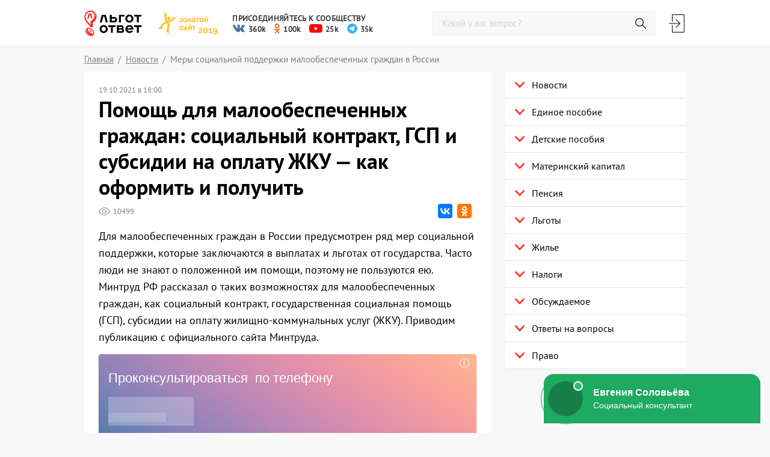

--- FILE ---
content_type: text/html; charset=UTF-8
request_url: https://lgototvet.ru/news/mery-socialnoj-podderzhki-maloimushchih-grazhdan/
body_size: 21908
content:
<!DOCTYPE html>
<html lang="ru">
<head>
    <title>Меры поддержки малоимущих семей в России в 2021 году: социальный контракт, ГСП и субсидии на ЖКУ (условия) | ЛьготОтвет</title>

    <script>window.yaContextCb = window.yaContextCb || []</script>
    <script src="https://yandex.ru/ads/system/context.js" async></script>

    <meta charset="utf-8">
    <meta http-equiv="X-UA-Compatible" content="IE=edge">
    <meta name="viewport"
          content="width=device-width, user-scalable=no, initial-scale=1.0, maximum-scale=1.0, minimum-scale=1.0">
    <link rel="apple-touch-icon" sizes="180x180"
          href="/wp-content/themes/posobie-expert/Assets/release/images/favicons/apple-touch-icon.png">
    <link rel="icon" type="image/png" sizes="32x32"
          href="/wp-content/themes/posobie-expert/Assets/release/images/favicons/favicon-32x32.png">
    <link rel="icon" type="image/png" sizes="192x192"
          href="/wp-content/themes/posobie-expert/Assets/release/images/favicons/android-chrome-192x192.png">
    <link rel="icon" type="image/png" sizes="16x16"
          href="/wp-content/themes/posobie-expert/Assets/release/images/favicons/favicon-16x16.png">
    <link rel="manifest"
          href="/wp-content/themes/posobie-expert/Assets/release/images/favicons/manifest.json">
    <link rel="mask-icon" color="#ff2c26"
          href="/wp-content/themes/posobie-expert/Assets/release/images/favicons/safari-pinned-tab.svg">
    <meta name="apple-mobile-web-app-title" content="lgototvet.ru">
    <meta name="application-name" content="lgototvet.ru">
    <meta name="msapplication-TileColor" content="#ff302a">
    <meta name="msapplication-TileImage"
          content="/wp-content/themes/posobie-expert/Assets/release/images/favicons/mstile-144x144.png">
    <meta name="theme-color" content="#ff2c26">
    <link rel="stylesheet" href="/wp-content/themes/posobie-expert/Assets/release/build/style.css">
    
<!-- All In One SEO Pack 3.6.2[44,123] -->
<meta name="description"  content="Для малообеспеченных граждан в России предусмотрен ряд мер социальной поддержки, которые заключаются в выплатах и льготах от государства. Часто люди не знают о положенной им помощи, поэтому не пользуются ею. Минтруд РФ рассказал о таких возможностях для малообеспеченных граждан, как социальный контракт, государственная социальная помощь (ГСП), субсидии на оплату жилищно-коммунальных услуг (ЖКУ). Приводим публикацию с официального сайта Минтруда." />

<link rel="canonical" href="https://lgototvet.ru/news/mery-socialnoj-podderzhki-maloimushchih-grazhdan/" />
<!-- All In One SEO Pack -->
		<script type="text/javascript">
			window._wpemojiSettings = {"baseUrl":"https:\/\/s.w.org\/images\/core\/emoji\/12.0.0-1\/72x72\/","ext":".png","svgUrl":"https:\/\/s.w.org\/images\/core\/emoji\/12.0.0-1\/svg\/","svgExt":".svg","source":{"concatemoji":"https:\/\/lgototvet.ru\/wp-includes\/js\/wp-emoji-release.min.js?ver=5.4.18"}};
			/*! This file is auto-generated */
			!function(e,a,t){var n,r,o,i=a.createElement("canvas"),p=i.getContext&&i.getContext("2d");function s(e,t){var a=String.fromCharCode;p.clearRect(0,0,i.width,i.height),p.fillText(a.apply(this,e),0,0);e=i.toDataURL();return p.clearRect(0,0,i.width,i.height),p.fillText(a.apply(this,t),0,0),e===i.toDataURL()}function c(e){var t=a.createElement("script");t.src=e,t.defer=t.type="text/javascript",a.getElementsByTagName("head")[0].appendChild(t)}for(o=Array("flag","emoji"),t.supports={everything:!0,everythingExceptFlag:!0},r=0;r<o.length;r++)t.supports[o[r]]=function(e){if(!p||!p.fillText)return!1;switch(p.textBaseline="top",p.font="600 32px Arial",e){case"flag":return s([127987,65039,8205,9895,65039],[127987,65039,8203,9895,65039])?!1:!s([55356,56826,55356,56819],[55356,56826,8203,55356,56819])&&!s([55356,57332,56128,56423,56128,56418,56128,56421,56128,56430,56128,56423,56128,56447],[55356,57332,8203,56128,56423,8203,56128,56418,8203,56128,56421,8203,56128,56430,8203,56128,56423,8203,56128,56447]);case"emoji":return!s([55357,56424,55356,57342,8205,55358,56605,8205,55357,56424,55356,57340],[55357,56424,55356,57342,8203,55358,56605,8203,55357,56424,55356,57340])}return!1}(o[r]),t.supports.everything=t.supports.everything&&t.supports[o[r]],"flag"!==o[r]&&(t.supports.everythingExceptFlag=t.supports.everythingExceptFlag&&t.supports[o[r]]);t.supports.everythingExceptFlag=t.supports.everythingExceptFlag&&!t.supports.flag,t.DOMReady=!1,t.readyCallback=function(){t.DOMReady=!0},t.supports.everything||(n=function(){t.readyCallback()},a.addEventListener?(a.addEventListener("DOMContentLoaded",n,!1),e.addEventListener("load",n,!1)):(e.attachEvent("onload",n),a.attachEvent("onreadystatechange",function(){"complete"===a.readyState&&t.readyCallback()})),(n=t.source||{}).concatemoji?c(n.concatemoji):n.wpemoji&&n.twemoji&&(c(n.twemoji),c(n.wpemoji)))}(window,document,window._wpemojiSettings);
		</script>
		<!-- lgototvet.ru is managing ads with Advanced Ads --><script>
						advanced_ads_ready=function(){var fns=[],listener,doc=typeof document==="object"&&document,hack=doc&&doc.documentElement.doScroll,domContentLoaded="DOMContentLoaded",loaded=doc&&(hack?/^loaded|^c/:/^loaded|^i|^c/).test(doc.readyState);if(!loaded&&doc){listener=function(){doc.removeEventListener(domContentLoaded,listener);window.removeEventListener("load",listener);loaded=1;while(listener=fns.shift())listener()};doc.addEventListener(domContentLoaded,listener);window.addEventListener("load",listener)}return function(fn){loaded?setTimeout(fn,0):fns.push(fn)}}();
						</script>
		<style type="text/css">
img.wp-smiley,
img.emoji {
	display: inline !important;
	border: none !important;
	box-shadow: none !important;
	height: 1em !important;
	width: 1em !important;
	margin: 0 .07em !important;
	vertical-align: -0.1em !important;
	background: none !important;
	padding: 0 !important;
}
</style>
	<link rel='stylesheet' id='protect-link-css-css'  href='https://lgototvet.ru/wp-content/plugins/wp-copy-protect-with-color-design/css/protect_style.css?ver=5.4.18' type='text/css' media='all' />
<link rel='stylesheet' id='wp-corrector-css'  href='https://lgototvet.ru/wp-content/plugins/wp-corrector/css/corrector.css?ver=5.4.18' type='text/css' media='all' />
<script type='text/javascript' src='https://lgototvet.ru/wp-includes/js/jquery/jquery.js?ver=1.12.4-wp'></script>
<script type='text/javascript' src='https://lgototvet.ru/wp-includes/js/jquery/jquery-migrate.min.js?ver=1.4.1'></script>
		
		<script type="text/javascript">
			jQuery(function($){
				$('.protect_contents-overlay').css('background-color', '#000000');
			});
		</script>

		
						<script type="text/javascript">
				jQuery(function($){
					$('img').attr('onmousedown', 'return false');
					$('img').attr('onselectstart','return false');
				    $(document).on('contextmenu',function(e){

							

				        return false;
				    });
				});
				</script>

									<style>
					* {
					   -ms-user-select: none; /* IE 10+ */
					   -moz-user-select: -moz-none;
					   -khtml-user-select: none;
					   -webkit-user-select: none;
					   -webkit-touch-callout: none;
					   user-select: none;
					   }

					   input,textarea,select,option {
					   -ms-user-select: auto; /* IE 10+ */
					   -moz-user-select: auto;
					   -khtml-user-select: auto;
					   -webkit-user-select: auto;
					   user-select: auto;
				       }
					</style>
					
														
					
								
				
								
				
				
				<!-- Og --><meta property="og:site_name" content="lgototvet.ru" /><meta property="og:type" content="article"><meta property="og:url" content="https://lgototvet.ru/news/mery-socialnoj-podderzhki-maloimushchih-grazhdan/" /><meta property="og:title" content="Помощь для малообеспеченных граждан: социальный контракт, ГСП и субсидии на оплату ЖКУ — как оформить и получить" /><meta property="og:description" content="Для малообеспеченных граждан в России предусмотрен ряд мер социальной поддержки, которые заключаются в выплатах и льготах от государства. Часто люди не знают о положенной им помощи, поэтому не пользуются ею. Минтруд РФ рассказал о таких возможностях для малообеспеченных граждан, как социальный контракт, государственная социальная помощь (ГСП), субсидии на оплату жилищно-коммунальных услуг (ЖКУ). Приводим публикацию с официального сайта Минтруда." /><meta property="og:image" content="https://lgototvet.ru/wp-content/uploads/og/20048_08ee4d8b_630.jpg" /><meta property="vk:image" content="https://lgototvet.ru/wp-content/uploads/og/20048_08ee4d8b_536.jpg" /><meta property="twitter:image" content="https://lgototvet.ru/wp-content/uploads/og/20048_08ee4d8b_630.jpg" /><style type="text/css">.recentcomments a{display:inline !important;padding:0 !important;margin:0 !important;}</style><script data-ad-client="ca-pub-6547023176140506" async src="https://pagead2.googlesyndication.com/pagead/js/adsbygoogle.js"></script>    <script type="text/javascript" src="https://socialsend.ru/static/js/api/api.min.js"></script>
    <!-- Global site tag (gtag.js) - Google Analytics -->
    <script async src="https://www.googletagmanager.com/gtag/js?id=UA-41205314-1"></script>
    <script>
        window.dataLayer = window.dataLayer || [];

        function gtag() {
            dataLayer.push(arguments);
        }

        gtag('js', new Date());

        gtag('config', 'UA-41205314-1');
    </script>
    <!-- Yandex.Metrika counter -->
    <script type="text/javascript">
        (function (m, e, t, r, i, k, a) {
            m[i] = m[i] || function () {
                (m[i].a = m[i].a || []).push(arguments)
            };
            m[i].l = 1 * new Date();
            k = e.createElement(t), a = e.getElementsByTagName(t)[0], k.async = 1, k.src = r, a.parentNode.insertBefore(k, a)
        })
        (window, document, "script", "https://mc.yandex.ru/metrika/tag.js", "ym");
        ym(21346630, "init", {
            clickmap: true,
            trackLinks: true,
            accurateTrackBounce: true,
            webvisor: true
        });
    </script>
    <noscript>
        <div><img src="https://mc.yandex.ru/watch/21346630" style="position:absolute; left:-9999px;" alt=""/></div>
    </noscript>
    <!-- /Yandex.Metrika counter -->
    <script type="text/javascript">
        !function () {
            var t = document.createElement("script");
            t.type = "text/javascript", t.async = !0, t.src = "https://vk.com/js/api/openapi.js?166", t.onload = function () {
                VK.Retargeting.Init("VK-RTRG-196846-2Iw7i"), VK.Retargeting.Hit()
            }, document.head.appendChild(t)
        }();
    </script>
    <noscript>
        <img src="https://vk.com/rtrg?p=VK-RTRG-196846-2Iw7i" style="position:fixed; left:-999px;" alt=""/>
    </noscript>
</head>
<body>

    <div class="posob-telefonbar" id="posob-1969719354"><div id='telefonbar_box'></div>
<style>
	#telefonbar_box { transform: none !important; }
</style>
<!--Площадка: lgototvet.ru NEW / * / *-->
<!--Тип баннера: Telefonbar Desktop-->
<!--Расположение: Перетяжка над сайтом-->
<script>
(function(w, n) {
    w[n] = w[n] || [];
    w[n].push([{
        ownerId: 253058,
        containerId: 'telefonbar_box',
        params: {
            pp: 'kbg',
            ps: 'dkcb',
            p2: 'gmad'
        },
	    onRender: function() { 	  
			setTimeout(function run() {
                if(typeof (window.headerTopOffset) === "function"){
	                window.headerTopOffset();
	            } else {
		            setTimeout(run, 100);
	            }  
            }, 100);			
		},
    }, ['desktop'], {
        tabletWidth: 1023,
        phoneWidth: 480,
        isAutoReloads: false
    }]);
})(window, 'adfoxAsyncParamsAdaptive');
</script>

<!--Площадка: lgototvet.ru NEW / * / *-->
<!--Тип баннера: Telefonbar Mobile-->
<!--Расположение: Перетяжка над сайтом-->
<script>
(function(w, n) {
    w[n] = w[n] || [];
    w[n].push([{
        ownerId: 253058,
        containerId: 'telefonbar_box',
        params: {
            pp: 'kbg',
            ps: 'dkcb',
            p2: 'gmac'
        },
	    onRender: function() { 	
			setTimeout(function run() {
                if(typeof (window.headerTopOffset) === "function"){
	                window.headerTopOffset();
	            } else {
		            setTimeout(run, 100);
	            }  
            }, 100);
		},
    }, ['tablet', 'phone'], {
        tabletWidth: 1023,
        phoneWidth: 480,
        isAutoReloads: false
    }]);
})(window, 'adfoxAsyncParamsAdaptive');
</script></div>
<header class="header">

    
    <div class="header__main">
        <div class="container">
            <div class="header__burger"><span></span><span></span><span></span></div>
            <div class="header__logo">
                <a class="logo" href="/"> <img
                            src="/wp-content/themes/posobie-expert/Assets/release/images/logo.svg"
                            alt=""></a>
            </div>
            <a class="header__fresh" href="#bottom_block_2">
                Свежее <span class="header__fresh-count">1</span>
            </a>
            <div class="header__prize">
                <img src="/wp-content/themes/posobie-expert/Assets/release/images/prize-gold-site.svg" alt="">
                <div class="header__prize-dropdown"></div>
            </div>
            <div class="header__social">
                <span class="header__social-title">Присоединяйтесь к сообществу</span>
                <div id="topbar" class="header__social-wrap">
                    <a id="top_social-2" class="header__social-item top_social" href="https://vk.com/lgototvet?utm_referrer=lgototvet_header" target="_blank" rel="noopener noreferrer"><img class="header__social-img" src="https://lgototvet.ru/wp-content/themes/posobie-expert/Assets/release/images/vk-social-network-logo.svg" alt="%1$s"><span class="header__social-count">360k</span></a><a id="top_social-3" class="header__social-item top_social" href="https://ok.ru/lgototvet?utm_referrer=lgototvet_header" target="_blank" rel="noopener noreferrer"><img class="header__social-img" src="https://lgototvet.ru/wp-content/themes/posobie-expert/Assets/release/images/odnoklassniki-logo.svg" alt="%1$s"><span class="header__social-count">100k</span></a><a id="top_social-4" class="header__social-item top_social" href="https://www.youtube.com/@lgototvet?utm_referrer=lgototvet_header" target="_blank" rel="noopener noreferrer"><img class="header__social-img" src="https://lgototvet.ru/wp-content/themes/posobie-expert/Assets/release/images/youtube-btn-hover.svg" alt="%1$s"><span class="header__social-count">25k</span></a><a id="top_social-5" class="header__social-item top_social" href="https://t.me/+vRO7ZTTYeb9hN2Iy" target="_blank" rel="noopener noreferrer"><img class="header__social-img" src="https://lgototvet.ru/wp-content/themes/posobie-expert/Assets/release/images/telegram-logo.svg" alt="%1$s"><span class="header__social-count">35k</span></a>                </div>
            </div>
            <div class="header__personal">
                <div class="header__search">
                    <div class="header__search__btn"></div>
                    <form class="search__form" role="search" method="get" id="searchform"
                          action="https://lgototvet.ru/">
                        <input class="search__field" type="text" placeholder="Какой у вас вопрос?"
                               value="" name="s"
                               id="s" data-required="true">
                        <input class="search__btn" type="submit">
                        <div class="search__close"><i class="svg-image-close svg-image-close-dims"></i></div>
                    </form>
                </div>

                <div id="ajax__account__menu"
                    <div class="header__account">
                        <div class="hint">
                            <i class="header__account__login js-show-auth" onclick="yaCounter21346630.reachGoal('click-auth-in-header');"></i>
                            <i class="header__account__icon hint__toggle"></i>
                            <div class="hint__popup">
                                <a class="hint__text">Выйти</a>
                            </div>
                        </div>
                    </div>
                </div>

                            </div>
        </div>
    </div>
</header>
    <main class="main main--breadcrumbs">
        <div class="breadcrumbs">
            <div class="container">
                <ul class="breadcrumbs-list" itemscope itemtype="http://schema.org/BreadcrumbList"><li class="breadcrumbs-list__item"><a class="breadcrumbs-list__link" href="https://lgototvet.ru"><span>Главная</span></a></li>
<li class="breadcrumbs-list__item" itemprop="itemListElement" itemscope itemtype="http://schema.org/ListItem"><a class="breadcrumbs-list__link" itemprop="item" href="https://lgototvet.ru/news/"><span itemprop="name">Новости</span><meta itemprop="position" content="1" /></a></li>
<li class="breadcrumbs-list__text">Меры социальной поддержки малообеспеченных граждан в России</li></ul>            </div>
        </div>
                <div class="container main__container">    <div class="content">
                    <article class="article" itemscope itemtype="https://schema.org/Article">
    <header class="article__header">
        <div class="article__header__top">
            
                            <time class="article__time" itemprop="datePublished"
                      datetime="2021-10-19T18:00:38+0300">
                    19.10.2021 в 18:00                </time>
                <time style="display: none" itemprop="dateModified"
                      datetime="2021-10-19T18:00:38+0300"></time>
                        </div>
        <div class="article__header__content">
            <h1 class="article__title" itemprop="headline">Помощь для малообеспеченных граждан: социальный контракт, ГСП и субсидии на оплату ЖКУ — как оформить и получить</h1>
        </div>
        <div class="article__header__bottom">
            <div class="feedback">
                <span class="views feedback__item">
                    <i class="svg-image-views svg-image-views-dims views__icon"></i>
                    <span id="views__text" class="views__text"></span>
                </span>
                            </div>
            <div class="share">
                <div class="ya-share2" data-services="vkontakte,odnoklassniki" data-counter="ig"></div>
            </div>
        </div>
    </header>
    <div itemprop="articleBody">
        <p>Для малообеспеченных граждан в России предусмотрен ряд мер социальной поддержки, которые заключаются в выплатах и льготах от государства. Часто люди не знают о положенной им помощи, поэтому не пользуются ею. Минтруд РФ рассказал о таких возможностях для малообеспеченных граждан, как социальный контракт, государственная социальная помощь (ГСП), субсидии на оплату жилищно-коммунальных услуг (ЖКУ). Приводим публикацию с официального сайта Минтруда.</p>
        <div class="posob-content_1" style="margin-bottom: 15px; " id="posob-2009480408"><div id="content_1"></div>
<div id="feedot--phones-block--79168"></div>
</script></div>        <p><img src="https://lgototvet.ru/wp-content/uploads/2021/10/mery-socialnoj-podderzhki-maloimushchih-grazhdan.jpg" alt="Меры поддержки малоимущих семей в России в 2021 году" /></p>
<hr>
<h2 id="1">Заключение социального контракта</h2>
<p><div class='answers-container'><span></span><p class='answers-title'>Что такое социальный контракт</p><div class='answers-content' style='display: none;'>Это особый вид поддержки малообеспеченных граждан — контракт между государством и гражданином. Государство предоставляет гражданину денежные выплаты и социальные услуги. Взамен гражданин обязан реализовать мероприятия программы социальной адаптации, для того чтобы выйти из кризисной ситуации и поднять уровень своего дохода и дохода своей семьи.</div></div><div class='answers-container'><span></span><p class='answers-title'>Какие основные мероприятия предлагает программа социальной адаптации</p><div class='answers-content' style='display: none;'></p>
<ul style="margin-bottom: 0px;">
<li>Поиск работы — срок до 9 месяцев.</li>
<li>Осуществление индивидуальной предпринимательской деятельности (ИП) — срок до 12 месяцев.</li>
<li>Ведение личного подсобного хозяйства (ЛПХ) — срок до 12 месяцев.</li>
<li>Иные мероприятия, направленные на преодоление гражданином трудной жизненной ситуации (необходимо уточнять в органе соцзащиты населения по месту жительства) — срок до 6 месяцев.</li>
<li>Прохождение дополнительно оплачиваемого государством обучения длительностью до 3-х месяцев с предоставлением стипендии на время обучения в размере половины прожиточного минимума для трудоспособного населения (для ЛПХ, ИП и ищущих работу).</li>
</ul>
<p></div></div><div class='answers-container'><span></span><p class='answers-title'>Кто может обратиться за услугой</p><div class='answers-content' style='display: none;'></p>
<ol style="margin-bottom: 0px;">
<li>Малообеспеченные семьи, среднедушевой доход которых не превышает прожиточный минимум, установленный в регионе их проживания.</li>
<li>Малоимущие одиноко проживающие граждане, среднедушевой доход которых не превышает прожиточный минимум, установленный в регионе их проживания.</li>
</ol>
<p></div></div><div class='answers-container'><span></span><p class='answers-title'>Поставщик услуги</p><div class='answers-content' style='display: none;'>Региональные органы социальной защиты населения.</div></div><div class='answers-container'><span></span><p class='answers-title'>Как получить услугу</p><div class='answers-content' style='display: none;'></p>
<p><strong>Вариант 1</strong>. Обратиться с заявлением и документами в орган соцзащиты населения по месту жительства или в МФЦ (при наличии такой возможности в регионе).</p>
<p><strong>Вариант 2</strong>. Отправить заявление по почте.</p>
<p><strong>Вариант 3</strong>. Через Единый портал государственных и муниципальных услуг www.gosuslugi.ru (при наличии такой возможности в регионе).</div></div><div class='answers-container'><span></span><p class='answers-title'>Необходимые документы</p><div class='answers-content' style='display: none;'></p>
<ol>
<li>Заявление на предоставление услуги, в котором необходимо указать сведения:
<ul>
<li>о составе семьи;</li>
<li>о размере доходов каждого члена семьи;</li>
<li>об имуществе семьи на правах собственности;</li>
<li>о получении государственной социальной помощи в виде предоставления социальных услуг;</li>
</ul>
</li>
<li>Документы, подтверждающие информацию, указанную в заявлении (паспорт, свидетельства о браке и рождении детей, выписка из Домовой книги, ИНН работающих членов семьи, справки о доходах, свидетельство о праве собственности и др).</li>
</ol>
<p>Полный список документов необходимо уточнять в органе соцзащиты населения по месту жительства.</div></div><div class='answers-container'><span></span><p class='answers-title'>Сроки оформления услуги</p><div class='answers-content' style='display: none;'></p>
<p>Необходимо уточнять в органе социальной защиты населения по месту жительства.</div></div><div class='answers-container'><span></span><p class='answers-title'>На какой срок заключается социальный контракт</p><div class='answers-content' style='display: none;'></p>
<p>Контракт заключается на срок от трех месяцев до одного года в зависимости от выбранного мероприятия социального контракта. Срок контракта может быть продлен органом социальной защиты населения, но не более, чем на половину срока, заключенного контракта.</div></div><div class='answers-container'><span></span><p class='answers-title'>Каковы размеры выплат в рамках социального контракта</p><div class='answers-content' style='display: none;'></p>
<ul style="margin-bottom: 0px;">
<li>По поиску работы — ежемесячная выплата в размере прожиточного минимума трудоспособного населения в течение 1-го месяца после заключения соцконтракта и 3-х месяцев после трудоустройства.</li>
<li>По ИП — единовременная выплата 250 тысяч рублей.</li>
<li>По ЛПХ — единовременная выплата 100 тысяч рублей.</li>
<li>По тяжелой жизненной ситуации — ежемесячная выплата в размере прожиточного минимума трудоспособного населения в течение срока действия контракта.</li>
</ul>
<p></div></div></p>
<div class="posob-content_desktop_2" style="text-align: center; margin-bottom: 15px; " id="posob-2022651137"><div id="content_desktop_2"></div>
<!-- Блок ссылки на Telegram-канал по детским пособиям -->
<div style="max-width: 600px; margin: 30px auto; padding: 20px; background: #0088cc; border-radius: 15px; text-align: center; color: white;">
  
  <h2 style="font-size: 24px; font-weight: bold; margin: 0 0 15px 0;">
    📱 Подпишитесь на наш Telegram-канал!
  </h2>
  
  <p style="font-size: 16px; margin: 0 0 20px 0;">
    <strong>Получайте актуальную информацию о детских пособиях</strong>
  </p>
  
  <div style="text-align: left; margin: 0 0 25px 0;">
    <p style="margin: 8px 0; font-size: 15px;">✅ Новые выплаты и изменения в законах</p>
    <p style="margin: 8px 0; font-size: 15px;">✅ Подробные инструкции по оформлению</p>
    <p style="margin: 8px 0; font-size: 15px;">✅ Ответы на вопросы от экспертов</p>
    <p style="margin: 8px 0; font-size: 15px;">✅ Актуальные размеры пособий</p>
  </div>
  
  <a href="https://t.me/+oHpb4z3jLRkzMGUy" 
     target="_blank" 
     style="display: inline-block; background: white; color: #0088cc; padding: 15px 30px; border-radius: 25px; text-decoration: none; font-weight: bold; font-size: 16px;">
    📲 ПОДПИСАТЬСЯ БЕСПЛАТНО
  </a>
  
  <p style="font-size: 13px; margin: 20px 0 0 0;">
    🔔 Более <strong>59 000</strong> родителей уже получают полезную информацию!<br>
    💬 Задавайте вопросы и получайте консультации
  </p>
  
</div>
<!-- Конец блока Telegram-канала -->
</div><div class="posob-content_mobile_2" style="text-align: center; margin-bottom: 15px; " id="posob-1991003274"><div id="content_mobile_2"></div>
<!--Площадка: lgototvet.ru NEW / * / *-->
<!--Тип баннера: Content Mobile-->
<!--Расположение: 2-й-->
<script>
(function(w, n) {
    w[n] = w[n] || [];
    w[n].push([{
        ownerId: 253058,
        containerId: 'content_mobile_2',
        params: {
            pp: 'kuw',
            ps: 'dkcb',
            p2: 'fqwb'
        }
    }, ['tablet', 'phone'], {
        tabletWidth: 1023,
        phoneWidth: 480,
        isAutoReloads: false
    }]);
})(window, 'adfoxAsyncParamsAdaptive');
</script>
</script></div><h2 id="2">Получение государственной социальной помощи</h2>
<div class='answers-container'><span></span><p class='answers-title'>Виды государственной социальной помощи</p><div class='answers-content' style='display: none;'>
<ul style="margin-bottom: 0px;">
<li>Денежные выплаты (социальные пособия, субсидии и другие выплаты).</li>
<li>Натуральная помощь (топливо, продукты питания, одежда, обувь, медикаменты и другие виды натуральной помощи).</li>
</ul>
<p></div></div><div class='answers-container'><span></span><p class='answers-title'>Кто имеет право получить услугу</p><div class='answers-content' style='display: none;'></p>
<ol style="margin-bottom: 0px;">
<li>Малообеспеченные семьи, среднедушевой доход которых не превышает прожиточный минимум, установленный в регионе их проживания.</li>
<li>Малоимущие одиноко проживающие граждане, среднедушевой доход которых не превышает прожиточный минимум, установленный в регионе их проживания.</li>
</ol>
<p></div></div><div class='answers-container'><span></span><p class='answers-title'>Поставщик услуги</p><div class='answers-content' style='display: none;'>Региональные органы социальной защиты населения.</div></div><div class='answers-container'><span></span><p class='answers-title'>Как получить услугу</p><div class='answers-content' style='display: none;'></p>
<p><strong>Вариант 1</strong>. Обратиться с заявлением и документами в орган соцзащиты населения по месту жительства или в МФЦ (при наличии такой возможности в регионе).</p>
<p><strong>Вариант 2</strong>. Отправить заявление по почте.</p>
<p><strong>Вариант 3</strong>. Через Единый портал государственных и муниципальных услуг www.gosuslugi.ru (при наличии такой возможности в регионе).</div></div><div class='answers-container'><span></span><p class='answers-title'>Необходимые документы</p><div class='answers-content' style='display: none;'></p>
<ol>
<li>Заявление на предоставление услуги, в котором необходимо указать сведения:
<ul>
<li>о составе семьи;</li>
<li>о размере доходов каждого члена семьи;</li>
<li>об имуществе семьи на правах собственности;</li>
</ul>
</li>
<li>Документы, подтверждающие информацию, указанную в заявлении (паспорт, свидетельства о браке и рождении детей, выписка из Домовой книги, ИНН работающих членов семьи, справки о доходах, свидетельство о праве собственности и др).</li>
</ol>
<p>Полный список документов необходимо уточнять в органе соцзащиты населения по месту жительства.</div></div><div class='answers-container'><span></span><p class='answers-title'>Сроки оформления</p><div class='answers-content' style='display: none;'>Необходимо уточнять в органе социальной защиты населения по месту жительства.</div></div></p>
<h2 id="3">Оформление субсидий на оплату жилищно-коммунальных услуг (ЖКУ)</h2>
<div class='answers-container'><span></span><p class='answers-title'>Кто имеет право на получение субсидии</p><div class='answers-content' style='display: none;'>
<ol style="margin-bottom: 0px;">
<li>Семьи со среднедушевым доходом ниже установленного прожиточного минимума.</li>
<li>Одиноко проживающие граждане с доходом ниже установленного прожиточного минимума.</li>
<li>Граждане, если они тратят на оплату жилищно-коммунальных услуг больше максимально допустимой доли расходов на оплату этих услуг в совокупном доходе семьи. Размер допустимой доли может быть разным в зависимости от региона.</li>
</ol>
<p></div></div><div class='answers-container'><span></span><p class='answers-title'>Важное условие получения субсидии</p><div class='answers-content' style='display: none;'>Субсидии предоставляются гражданам при отсутствии у них задолженности по оплате жилого помещения и ЖКУ или при заключении и выполнении гражданами соглашений по ее погашению.</div></div><div class='answers-container'><span></span><p class='answers-title'>Поставщик услуги</p><div class='answers-content' style='display: none;'>Территориальный орган, уполномоченный на принятие решения о предоставлении субсидий (например, Центр муниципальных услуг, Управление жилищного и коммунального хозяйства и др.).</div></div><div class='answers-container'><span></span><p class='answers-title'>Кто может подать заявление на получение субсидии</p><div class='answers-content' style='display: none;'></p>
<ol style="margin-bottom: 0px;">
<li>Собственник жилого помещения.</li>
<li>Наниматель жилого помещения.</li>
<li>Другой член семьи по доверенности за того, кто служит в армии, проходит принудительное лечение или отбывает наказание в местах лишения свободы.</li>
</ol>
<p></div></div><div class='answers-container'><span></span><p class='answers-title'>Как оформить</p><div class='answers-content' style='display: none;'><br />
Подать заявление и пакет документов:</p>
<ul style="margin-bottom: 0px;">
<li>Лично в МФЦ или в территориальный орган, уполномоченный на принятие решения о предоставлении субсидий.</li>
<li>Через Интернет в личном кабинете на Едином портале государственных услуг (gosuslugi.ru).</li>
<li>Почтой на адрес территориального органа, уполномоченный на принятие решения о предоставлении субсидий.</li>
</ul>
<p></div></div><div class='answers-container'><span></span><p class='answers-title'>Необходимые документы</p><div class='answers-content' style='display: none;'></p>
<ol>
<li>Заявление о предоставлении субсидии, в котором следует указать:
<ul>
<li>сведения о документе, подтверждающем право владения или пользования жилым помещением;</li>
<li>сведения о лицах, зарегистрированных по месту жительства совместно с заявителем (в случае совместного проживания с членами семьи);</li>
<li>сведения об опекуне (если установлено опекунство);</li>
<li>сведения о попечителе (если установлено попечительство);</li>
<li>сведения о доходах (заявителя и членов семьи в случае совместного проживания).</li>
</ul>
</li>
<li>Паспорта членов семьи, проживающих в данном жилом помещении (для детей младше 14 лет — свидетельства о рождении).</li>
<li>Документ, подтверждающий право пользоваться жилым помещением (свидетельство о собственности, договор найма).</li>
<li>Счета и чеки, подтверждающие оплату коммунальных услуг за предыдущий месяц.</li>
<li>Справки о доходах заявителя и членов его семьи за 6 последних календарных месяцев, предшествующих месяцу подачи заявления о предоставлении субсидии.</li>
<li>Документы, подтверждающие отсутствие доходов (например, справка из Центра занятости об отсутствии выплат по безработице — для с безработных граждан).</li>
<li>Соглашение о погашении задолженности (при наличии задолженности по оплате коммунальных услуг).</li>
<li>Реквизиты счета для перечисления субсидии.</li>
</ol>
<p>Список необходимых документов может различаться в зависимости от региона. Информацию следует уточнять по месту жительства в органе, уполномоченном на принятие решения о предоставлении субсидий.</div></div><div class='answers-container'><span></span><p class='answers-title'>Срок предоставления услуги</p><div class='answers-content' style='display: none;'>10 рабочих дней со дня обращения.</div></div></p>
<p><cite>Источник: <a href="https://mintrud.gov.ru/vozmozhnosti/maloobespechennym-grazhdam" target="_blank" rel="noopener noreferrer">Официальный сайт Министерства труда и социальной защиты РФ</a></cite></p>
                    <meta id="identifier" itemprop="identifier" content="20048">
            <meta itemprop="mainEntityOfPage" content="https://lgototvet.ru/news/mery-socialnoj-podderzhki-maloimushchih-grazhdan/">
            
                            <div style="display:none" itemtype="http://schema.org/Organization" itemprop="author" itemscope>
                    <meta itemprop="telephone" content="+74832590607">
                    <p itemprop="address">Брянск, ул Ульянова, дом 4, офис 414</p>
                    <meta itemprop="name" content="ЛьготОтвет">
                </div>
            
            <div style="display: none" itemprop="publisher" itemtype="http://schema.org/Organization"
                 itemscope>
                <meta itemprop="name" content="RedRocketMedia">
                <link itemprop="url" href="https://redrocketmedia.ru">
                <meta itemprop="telephone" content="+74832590607">
                <meta itemprop="email" href="info@redrocketmedia.ru">
                <p itemprop="brand" itemtype="http://schema.org/Brand" itemscope>
                    <span itemprop="name">RedRocketMedia</span>
                </p>
                <div itemprop="logo" itemtype="http://schema.org/ImageObject" itemscope>
                    <meta itemprop="thumbnail" content="https://redrocketmedia.ru/images/logo.png"/>
                    <link itemprop="url" href="https://redrocketmedia.ru/images/logo.png">
                </div>
                <p itemprop="address">Брянск, ул Ульянова, дом 4, офис 414</p>
            </div>
            <img style="display: none" itemprop="image" src="https://lgototvet.ru/wp-content/uploads/2021/10/mery-socialnoj-podderzhki-maloimushchih-grazhdan.jpg">
                </div>
</article>
<section class="article-mark">
    <h5 class="article-mark__title">Оцените статью и поделитесь с друзьями</h5>
    <div class="article-mark__content">
        <div class="article-mark__item">
            <div class="rating">
                <div class="rating-stars not-voiced">
                                            <input type="radio" name="rating"
                               id="mark5">
                        <label for="mark5">
                            <span class="rating-stars__img ajax-rating" data-post="20048"
                                  data-rating="5"></span>
                        </label>
                        <input type="radio" name="rating"
                               id="mark4.5"checked="">
                        <label class="rating-average" for="mark4.5">
                            <span class="rating-stars__img rating-average__img ajax-rating" data-post="20048"
                                  data-rating="4.5"></span>
                        </label>
                                                <input type="radio" name="rating"
                               id="mark4">
                        <label for="mark4">
                            <span class="rating-stars__img ajax-rating" data-post="20048"
                                  data-rating="4"></span>
                        </label>
                        <input type="radio" name="rating"
                               id="mark3.5">
                        <label class="rating-average" for="mark3.5">
                            <span class="rating-stars__img rating-average__img ajax-rating" data-post="20048"
                                  data-rating="3.5"></span>
                        </label>
                                                <input type="radio" name="rating"
                               id="mark3">
                        <label for="mark3">
                            <span class="rating-stars__img ajax-rating" data-post="20048"
                                  data-rating="3"></span>
                        </label>
                        <input type="radio" name="rating"
                               id="mark2.5">
                        <label class="rating-average" for="mark2.5">
                            <span class="rating-stars__img rating-average__img ajax-rating" data-post="20048"
                                  data-rating="2.5"></span>
                        </label>
                                                <input type="radio" name="rating"
                               id="mark2">
                        <label for="mark2">
                            <span class="rating-stars__img ajax-rating" data-post="20048"
                                  data-rating="2"></span>
                        </label>
                        <input type="radio" name="rating"
                               id="mark1.5">
                        <label class="rating-average" for="mark1.5">
                            <span class="rating-stars__img rating-average__img ajax-rating" data-post="20048"
                                  data-rating="1.5"></span>
                        </label>
                                                <input type="radio" name="rating"
                               id="mark1">
                        <label for="mark1">
                            <span class="rating-stars__img ajax-rating" data-post="20048"
                                  data-rating="1"></span>
                        </label>
                        <input type="radio" name="rating"
                               id="mark0.5">
                        <label class="rating-average" for="mark0.5">
                            <span class="rating-stars__img rating-average__img ajax-rating" data-post="20048"
                                  data-rating="0.5"></span>
                        </label>
                                            <span id="ratings-message" class="ratings-message">Поставьте оценку</span>
                </div>
                <div id="rating-num" class="rating-num">4.3</div>
            </div>
            <span class="ratings-all">Всего голосов: <span id="ratings-all"></span></span>
        </div>
        <div class="article-mark__item">
            <div class="share">
                <div class="ya-share2" data-services="vkontakte,odnoklassniki,viber,whatsapp,telegram"></div>
            </div>
        </div>
    </div>
    <div class="article-mark__error">
        <p>Нашли ошибку?<br> Помогите <a class="js-show-error" href="#">исправить</a>.</p>
    </div>
</section>
    <section class="questions">
        <div class="posob-after_content" style="text-align: center; " id="posob-2119597643"><div id='after_content'></div>
<!--Площадка: lgototvet.ru NEW / * / *-->
<!--Тип баннера: Content Desktop-->
<!--Расположение: After Content-->
<script>
(function(w, n) {
    w[n] = w[n] || [];
    w[n].push([{
        ownerId: 253058,
        containerId: 'after_content',
        params: {
            pp: 'kvd',
            ps: 'dkcb',
            p2: 'fqwc'
        }
    }, ['desktop'], {
        tabletWidth: 1023,
        phoneWidth: 480,
        isAutoReloads: false
    }]);
})(window, 'adfoxAsyncParamsAdaptive');
</script>

<!--Площадка: lgototvet.ru NEW / * / *-->
<!--Тип баннера: Content Mobile-->
<!--Расположение: After Content-->
<script>
(function(w, n) {
    w[n] = w[n] || [];
    w[n].push([{
        ownerId: 253058,
        containerId: 'after_content',
        params: {
            pp: 'kvd',
            ps: 'dkcb',
            p2: 'fqwb'
        }
    }, ['tablet', 'phone'], {
        tabletWidth: 1023,
        phoneWidth: 480,
        isAutoReloads: false
    }]);
})(window, 'adfoxAsyncParamsAdaptive');
</script></div>    </section>

    <section class="comments" id="comment-section">
                
            <div id="ajax_comment__container" data-id="20048">
                <div class="comments__content" id="article-comments">
            <div class="comments__header">
                <h3 class="comments__title js-show-comments">Комментарии <span
                            class="gray">0</span></h3>
                            </div>
            <div class="comments-wrap js-show-comments active">
                <div class="comments-inner">
                    <ul id="comments-items" class="comments-items">
                                            </ul>
                                    </div>
            </div>
            <div class="comments-form">
                <div class="comments-form__title">Поделитесь мнением</div>
                <form action="/wp-comments-post.php" method="post" class="comment-form comments__form" novalidate="">
                    <input type="hidden" name="comment_post_ID" value="20048" id="comment_post_ID">
                    <input type="hidden" name="comment_parent" id="comment_parent" value="0">
                    <textarea id="comment" name="comment" maxlength="65525" required="required"></textarea>
                                        <input id="submit" class="comment-submit btn js-show-auth"                            type="submit" onclick="return window.PosobieComments.submit.send(this);" value="Отправить">
                </form>
            </div>
        </div>
            </div>
    </section>




<div class="posob-bottom" style="margin-bottom: 20px; " id="posob-1770453099"><div id='bottom_block'></div>
<div id="feedot--phones-block--79167"></div>
</script></div><div class="posob-bottom_2" id="posob-250710094"><div id='bottom_block_2'></div>
<!--AdFox START-->
<!--prospectro-->
<!--Площадка: lgototvet.ru / * / *-->
<!--Тип баннера: Banner Mobile-->
<!--Расположение: Bottom 2-й-->
<script>
(function(w, n) {
    w[n] = w[n] || [];
    w[n].push([{
        ownerId: 253058,
        containerId: 'bottom_block_2',
        params: {
            pp: 'ydu',
            ps: 'dkcb',
            p2: 'frbi'
        },
		onRender: function() { 
			var i = 0;
			var time2 = setInterval(function(){
				if (typeof (window.ScrollVertical) === "object") {
					window.ScrollVertical.start();
					window.Opinions.init(); 
					setTimeout(function () {window.FixedBlock.start();},500);
					clearInterval(time2)
				} else {
					if (i==10) {
						clearInterval(time2)
					}
				i++
				}
			}, 100);
		},
    }, ['tablet', 'phone'], {
        tabletWidth: 1023,
        phoneWidth: 480,
        isAutoReloads: false
    }]);
})(window, 'adfoxAsyncParamsAdaptive');
</script></div>
            </div>
<aside class="sidebar">
    <div class="posob-sidebar_right_1" id="posob-1374922558"><!--AdFox START-->
<!--prospectro-->
<!--Площадка: lgototvet.ru / * / *-->
<!--Тип баннера: Sidebar Right-->
<!--Расположение: 1-й-->
<div id="sidebar_right_1"></div>
<script>
    (function(w, n) {
    w[n] = w[n] || [];
    w[n].push([{
        ownerId: 253058,
        containerId: 'sidebar_right_1',
        params: {
            pp: 'kuv',
            ps: 'dkcb',
            p2: 'fqwd'
        },
		onRender: function() { 
			var i = 0;
			var time = setInterval(function(){
				if (typeof (window.ScrollVertical) === "object") {
					window.ScrollVertical.start();
					window.Opinions.init(); 
					setTimeout(function () {window.FixedBlock.start();},500);
					clearInterval(time)
				} else {
					if (i==10) {
						clearInterval(time)
					}
				i++
				}
			}, 100);
		},
    }, ['desktop'], {
        tabletWidth: 1023,
        phoneWidth: 480,
        isAutoReloads: false
     }]);
})(window, 'adfoxAsyncParamsAdaptive');
</script></div>    <div class="sidebar__menu">
        <nav class="menu">
            <ul class="menu-list menu-list--main"><li class="menu-list__item"><span class="menu-list__toggle menu-list__item-wrap">
                         <span class="menu-list__icon"><i class="svg-image-blue-arrow svg-image-blue-arrow-dims"></i>
                         </span>
                         <a href="https://lgototvet.ru/news/" class="menu-list__text">Новости</a></span><ul class="menu-list">	<li class="menu-list__item"><span class="menu-list__toggle menu-list__item-wrap">
                         
                         <a href="https://lgototvet.ru/news/detskie-posobiya-v-sentyabre-2025/" class="menu-list__text">Выплаты в сентябре 2025 года</a></span></li>
	<li class="menu-list__item"><span class="menu-list__toggle menu-list__item-wrap">
                         
                         <a href="https://lgototvet.ru/news/grafik-vyplaty-detskih-posobij-2025/" class="menu-list__text">График выплаты детских пособий от СФР в 2025 году</a></span></li>
	<li class="menu-list__item"><span class="menu-list__toggle menu-list__item-wrap">
                         
                         <a href="https://lgototvet.ru/news/vyplaty-i-pensiya-detyam-invalidam-v-2025-godu/" class="menu-list__text">Выплаты и пенсия детям-инвалидам в 2025 году</a></span></li>
</ul>
</li>
<li class="menu-list__item"><span class="menu-list__toggle menu-list__item-wrap">
                         <span class="menu-list__icon"><i class="svg-image-blue-arrow svg-image-blue-arrow-dims"></i>
                         </span>
                         <a href="https://lgototvet.ru/edinoe-posobie/" class="menu-list__text">Единое пособие</a></span><ul class="menu-list">	<li class="menu-list__item"><span class="menu-list__toggle menu-list__item-wrap">
                         
                         <a href="https://lgototvet.ru/edinoe-posobie/razmer-vyplaty-na-detej-v-2025-godu/" class="menu-list__text">Размер пособия в 2025 году</a></span></li>
	<li class="menu-list__item"><span class="menu-list__toggle menu-list__item-wrap">
                         
                         <a href="https://lgototvet.ru/edinoe-posobie/na-rannih-srokah-beremennosti-2025/" class="menu-list__text">Размер единого пособия беременным в 2025 году</a></span></li>
	<li class="menu-list__item"><span class="menu-list__toggle menu-list__item-wrap">
                         <span class="menu-list__icon"><i class="svg-image-blue-arrow svg-image-blue-arrow-dims"></i>
                         </span>
                         <a href="https://lgototvet.ru/edinoe-posobie/kogda-prodlevat-vyplatu-na-detej-2025/" class="menu-list__text">Продление единого пособия</a></span><ul class="menu-list">		<li class="menu-list__item-wrap"><a href="https://lgototvet.ru/edinoe-posobie/pochemu-ne-prihodit-v-techenie-5-dnej/" class="menu-list__link">Когда первая выплата при продлении единого пособия</a></li>
		<li class="menu-list__item-wrap"><a href="https://lgototvet.ru/edinoe-posobie/otmetit-hotya-by-odnogo-rebenka-gosuslugi/" class="menu-list__link">Необходимо отметить хотя бы одного ребенка на Госуслугах</a></li>
	</ul>
</li>
	<li class="menu-list__item"><span class="menu-list__toggle menu-list__item-wrap">
                         
                         <a href="https://lgototvet.ru/edinoe-posobie/zakon-s-1-yanvarya-2023-goda/" class="menu-list__text">Закон о едином пособии</a></span></li>
	<li class="menu-list__item"><span class="menu-list__toggle menu-list__item-wrap">
                         <span class="menu-list__icon"><i class="svg-image-blue-arrow svg-image-blue-arrow-dims"></i>
                         </span>
                         <a href="https://lgototvet.ru/edinoe-posobie/pravila-naznacheniya-i-vyplaty-2023/" class="menu-list__text">Правила получения</a></span><ul class="menu-list">		<li class="menu-list__item-wrap"><a href="https://lgototvet.ru/edinoe-posobie/novye-pravila-vyplaty-v-2025-godu/" class="menu-list__link">Новые правила в 2025 году</a></li>
		<li class="menu-list__item-wrap"><a href="https://lgototvet.ru/edinoe-posobie/po-beremennosti-na-rannih-srokah-2023/" class="menu-list__link">Правила выплаты беременным</a></li>
		<li class="menu-list__item-wrap"><a href="https://lgototvet.ru/edinoe-posobie/dlya-mnogodetnyh-semej/" class="menu-list__link">Условия для многодетных семей</a></li>
		<li class="menu-list__item-wrap"><a href="https://lgototvet.ru/edinoe-posobie/edinstvennomu-roditelyu/" class="menu-list__link">Может ли мать-одиночка получить единое пособие</a></li>
		<li class="menu-list__item-wrap"><a href="https://lgototvet.ru/edinoe-posobie/novye-pravila-dlya-samozanyatyh-2025/" class="menu-list__link">Как оформить самозанятым</a></li>
		<li class="menu-list__item-wrap"><a href="https://lgototvet.ru/edinoe-posobie/do-17-let-vklyuchitelno-ili-net/" class="menu-list__link">До 17 лет включительно или нет</a></li>
		<li class="menu-list__item-wrap"><a href="https://lgototvet.ru/vopros-otvet/pochemu-v-edinom-posobii-pustoj-mesyac/" class="menu-list__link">Пустой месяц в едином пособии</a></li>
	</ul>
</li>
	<li class="menu-list__item"><span class="menu-list__toggle menu-list__item-wrap">
                         
                         <a href="https://lgototvet.ru/edinoe-posobie/pravila-vyplaty-v-moskve/" class="menu-list__text">Единое пособие в Москве</a></span></li>
	<li class="menu-list__item"><span class="menu-list__toggle menu-list__item-wrap">
                         <span class="menu-list__icon"><i class="svg-image-blue-arrow svg-image-blue-arrow-dims"></i>
                         </span>
                         <a href="https://lgototvet.ru/edinoe-posobie/kompleksnaya-ocenka-nuzhdaemosti/" class="menu-list__text">Комплексная оценка нуждаемости в 2025 году</a></span><ul class="menu-list">		<li class="menu-list__item-wrap"><a href="https://lgototvet.ru/edinoe-posobie/kakie-dohody-uchityvayutsya-pri-naznachenii/" class="menu-list__link">Какие доходы учитываются</a></li>
		<li class="menu-list__item-wrap"><a href="https://lgototvet.ru/edinoe-posobie/kakoe-imushchestvo-uchityvaetsya-pri-naznachenii/" class="menu-list__link">Как учитывается имущество</a></li>
		<li class="menu-list__item-wrap"><a href="https://lgototvet.ru/edinoe-posobie/pravilo-nulevogo-dohoda/" class="menu-list__link">Правило нулевого дохода</a></li>
		<li class="menu-list__item-wrap"><a href="https://lgototvet.ru/edinoe-posobie/schitayut-li-v-dohod-dekretnye-vyplaty/" class="menu-list__link">Как учитываются декретные выплаты при расчете дохода</a></li>
		<li class="menu-list__item-wrap"><a href="https://lgototvet.ru/edinoe-posobie/kak-uchityvayutsya-procenty-po-vkladam/" class="menu-list__link">Как учитываются проценты по вкладам для единого пособия</a></li>
	</ul>
</li>
	<li class="menu-list__item"><span class="menu-list__toggle menu-list__item-wrap">
                         <span class="menu-list__icon"><i class="svg-image-blue-arrow svg-image-blue-arrow-dims"></i>
                         </span>
                         <a href="https://lgototvet.ru/edinoe-posobie/kak-podat-zayavlenie-i-dokumenty/" class="menu-list__text">Как оформить единое пособие</a></span><ul class="menu-list">		<li class="menu-list__item-wrap"><a href="https://lgototvet.ru/edinoe-posobie/mozhno-li-perepodat-zayavlenie-posle-odobreniya/" class="menu-list__link">Можно ли переподать заявление после одобрения</a></li>
		<li class="menu-list__item-wrap"><a href="https://lgototvet.ru/edinoe-posobie/mogut-li-otmenit-posle-odobreniya/" class="menu-list__link">Могут ли отменить единое пособие после одобрения</a></li>
		<li class="menu-list__item-wrap"><a href="https://lgototvet.ru/edinoe-posobie/pochemu-naznachili-na-6-mesyacev/" class="menu-list__link">Могут ли единое пособие назначить на полгода</a></li>
	</ul>
</li>
	<li class="menu-list__item"><span class="menu-list__toggle menu-list__item-wrap">
                         
                         <a href="https://lgototvet.ru/edinoe-posobie/kak-vyplachivaetsya-posle-odobreniya/" class="menu-list__text">Как выплачивается пособие после одобрения заявления</a></span></li>
	<li class="menu-list__item"><span class="menu-list__toggle menu-list__item-wrap">
                         
                         <a href="https://lgototvet.ru/vopros-otvet/otkazali-v-edinom-posobii-prichiny-otkaza-i-chto-delat/" class="menu-list__text">Что делать, если пришел отказ</a></span></li>
</ul>
</li>
<li class="menu-list__item"><span class="menu-list__toggle menu-list__item-wrap">
                         <span class="menu-list__icon"><i class="svg-image-blue-arrow svg-image-blue-arrow-dims"></i>
                         </span>
                         <a href="https://lgototvet.ru/detskie-posobiya/" class="menu-list__text">Детские пособия</a></span><ul class="menu-list">	<li class="menu-list__item"><span class="menu-list__toggle menu-list__item-wrap">
                         
                         <a href="https://lgototvet.ru/detskie-posobiya/po-beremennosti-i-rodam/" class="menu-list__text">По беременности и родам</a></span></li>
	<li class="menu-list__item"><span class="menu-list__toggle menu-list__item-wrap">
                         
                         <a href="https://lgototvet.ru/detskie-posobiya/dekretnyj-otpusk/" class="menu-list__text">Декретный отпуск</a></span></li>
	<li class="menu-list__item"><span class="menu-list__toggle menu-list__item-wrap">
                         <span class="menu-list__icon"><i class="svg-image-blue-arrow svg-image-blue-arrow-dims"></i>
                         </span>
                         <a href="https://lgototvet.ru/detskie-posobiya/edinovremennoe-pri-rozhdenii-rebenka-2025/" class="menu-list__text">Единовременное пособие при рождении ребенка в 2025 году</a></span><ul class="menu-list">		<li class="menu-list__item-wrap"><a href="https://lgototvet.ru/detskie-posobiya/vyplaty-pri-rozhdenii-pervogo-rebenka-2025/" class="menu-list__link">При рождении первого ребенка</a></li>
		<li class="menu-list__item-wrap"><a href="https://lgototvet.ru/detskie-posobiya/vyplaty-pri-rozhdenii-vtorogo-rebenka-2025/" class="menu-list__link">При рождении второго ребенка</a></li>
		<li class="menu-list__item-wrap"><a href="https://lgototvet.ru/detskie-posobiya/vyplaty-pri-rozhdenii-tretego-rebenka-2025/" class="menu-list__link">При рождении третьего ребенка</a></li>
	</ul>
</li>
	<li class="menu-list__item"><span class="menu-list__toggle menu-list__item-wrap">
                         <span class="menu-list__icon"><i class="svg-image-blue-arrow svg-image-blue-arrow-dims"></i>
                         </span>
                         <a href="https://lgototvet.ru/detskie-posobiya/ezhemesyachnye/" class="menu-list__text">Ежемесячные пособия</a></span><ul class="menu-list">		<li class="menu-list__item-wrap"><a href="https://lgototvet.ru/detskie-posobiya/po-uhodu-za-rebenkom/" class="menu-list__link">Пособие по уходу за ребенком</a></li>
		<li class="menu-list__item-wrap"><a href="https://lgototvet.ru/detskie-posobiya/putinskie-vyplaty-na-detej-2025/" class="menu-list__link">Путинские выплаты на первого ребенка до 3 лет в 2025 году</a></li>
		<li class="menu-list__item-wrap"><a href="https://lgototvet.ru/detskie-posobiya/za-kakoj-period-berutsya-dohody-v-2025-godu/" class="menu-list__link">За какой период берутся доходы на пособия в 2025 году</a></li>
		<li class="menu-list__item-wrap"><a href="https://lgototvet.ru/vopros-otvet/kogda-prodlevat-detskie-posobiya-v-2025-godu/" class="menu-list__link">Когда подавать на продление детских пособий в 2025 году</a></li>
	</ul>
</li>
	<li class="menu-list__item"><span class="menu-list__toggle menu-list__item-wrap">
                         
                         <a href="https://lgototvet.ru/detskie-posobiya/regiony/" class="menu-list__text">Детские пособия в регионах</a></span></li>
</ul>
</li>
<li class="menu-list__item"><span class="menu-list__toggle menu-list__item-wrap">
                         <span class="menu-list__icon"><i class="svg-image-blue-arrow svg-image-blue-arrow-dims"></i>
                         </span>
                         <a href="https://lgototvet.ru/materinskiy-kapital/" class="menu-list__text">Материнский капитал</a></span><ul class="menu-list">	<li class="menu-list__item"><span class="menu-list__toggle menu-list__item-wrap">
                         
                         <a href="https://lgototvet.ru/materinskiy-kapital/v-2025-godu/" class="menu-list__text">Материнский капитал в 2025</a></span></li>
	<li class="menu-list__item"><span class="menu-list__toggle menu-list__item-wrap">
                         <span class="menu-list__icon"><i class="svg-image-blue-arrow svg-image-blue-arrow-dims"></i>
                         </span>
                         <a href="https://lgototvet.ru/materinskiy-kapital/na-chto-mozhno-potratit/" class="menu-list__text">На что можно потратить материнский капитал</a></span><ul class="menu-list">		<li class="menu-list__item-wrap"><a href="https://lgototvet.ru/vopros-otvet/matkapital-na-uluchshenie-zhilishchnyh-uslovij/" class="menu-list__link">Материнский капитал на улучшение жилищных условий</a></li>
		<li class="menu-list__item-wrap"><a href="https://lgototvet.ru/materinskiy-kapital/ezhemesyachnaya-vyplata-do-3-let/" class="menu-list__link">Ежемесячные выплаты из материнского капитала</a></li>
		<li class="menu-list__item-wrap"><a href="https://lgototvet.ru/news/kak-poluchit-10-tysyach-iz-materinskogo-kapitala/" class="menu-list__link">Выплата до 10 тысяч рублей из остатков средств маткапитала</a></li>
		<li class="menu-list__item-wrap"><a href="https://lgototvet.ru/materinskiy-kapital/kak-oplatit-obuchenie/" class="menu-list__link">Как оплатить обучение ребенка</a></li>
		<li class="menu-list__item-wrap"><a href="https://lgototvet.ru/materinskiy-kapital/kak-oplatit-detskij-sad/" class="menu-list__link">Оплата детского сада материнским капиталом</a></li>
		<li class="menu-list__item-wrap"><a href="https://lgototvet.ru/materinskiy-kapital/na-pensiyu/" class="menu-list__link">На накопительную пенсию</a></li>
		<li class="menu-list__item-wrap"><a href="https://lgototvet.ru/news/materinskij-kapital-na-rebenka-invalida-novyj-perechen/" class="menu-list__link">На ребенка-инвалида</a></li>
	</ul>
</li>
	<li class="menu-list__item"><span class="menu-list__toggle menu-list__item-wrap">
                         
                         <a href="https://lgototvet.ru/materinskiy-kapital/regionalniy/" class="menu-list__text">Региональный маткапитал</a></span></li>
	<li class="menu-list__item"><span class="menu-list__toggle menu-list__item-wrap">
                         
                         <a href="https://lgototvet.ru/materinskiy-kapital/na-pokupku-avtomobilya/" class="menu-list__text">Материнский капитал на покупку автомобиля</a></span></li>
</ul>
</li>
<li class="menu-list__item"><span class="menu-list__toggle menu-list__item-wrap">
                         <span class="menu-list__icon"><i class="svg-image-blue-arrow svg-image-blue-arrow-dims"></i>
                         </span>
                         <a href="https://lgototvet.ru/pensiya/" class="menu-list__text">Пенсия</a></span><ul class="menu-list">	<li class="menu-list__item"><span class="menu-list__toggle menu-list__item-wrap">
                         
                         <a href="https://lgototvet.ru/news/indeksaciya-pensij-i-socialnyh-vyplat-v-2025-godu/" class="menu-list__text">Индексация пенсий в 2025 году</a></span></li>
	<li class="menu-list__item"><span class="menu-list__toggle menu-list__item-wrap">
                         
                         <a href="https://lgototvet.ru/news/prinyat-zakon-ob-indeksacii-pensij-rabotayushchim-pensioneram/" class="menu-list__text">Принят закон об индексации пенсий работающим пенсионерам</a></span></li>
	<li class="menu-list__item"><span class="menu-list__toggle menu-list__item-wrap">
                         
                         <a href="https://lgototvet.ru/pensiya/kto-vyhodit-v-2025-godu/" class="menu-list__text">Выход на пенсию в 2025 году</a></span></li>
	<li class="menu-list__item"><span class="menu-list__toggle menu-list__item-wrap">
                         
                         <a href="https://lgototvet.ru/pensiya/edinovremennaya-vyplata-pensionnyh-nakoplenij-2024/" class="menu-list__text">Единовременная выплата пенсионных накоплений</a></span></li>
	<li class="menu-list__item"><span class="menu-list__toggle menu-list__item-wrap">
                         
                         <a href="https://lgototvet.ru/news/vyplaty-po-uhodu-za-pozhilymi-i-invalidami-izmeneniya-s-2025-goda/" class="menu-list__text">С 2025 года отменят пособие по уходу за пенсионерами и будет новая надбавка к пенсии</a></span></li>
	<li class="menu-list__item"><span class="menu-list__toggle menu-list__item-wrap">
                         
                         <a href="https://lgototvet.ru/vopros-otvet/skolko-nuzhno-ballov-dlya-horoshej-pensii/" class="menu-list__text">Сколько нужно баллов для хорошей пенсии в 2024 году</a></span></li>
	<li class="menu-list__item"><span class="menu-list__toggle menu-list__item-wrap">
                         
                         <a href="https://lgototvet.ru/news/vyplaty-pensioneram-ko-dnyu-pozhilogo-cheloveka-v-2024-godu/" class="menu-list__text">Выплаты к Дню пожилого человека в 2024 году</a></span></li>
	<li class="menu-list__item"><span class="menu-list__toggle menu-list__item-wrap">
                         <span class="menu-list__icon"><i class="svg-image-blue-arrow svg-image-blue-arrow-dims"></i>
                         </span>
                         <a href="https://lgototvet.ru/vopros-otvet/kakie-pribavki-i-doplaty-k-pensii-2024/" class="menu-list__text">Какие есть прибавки и доплаты к пенсии в 2024 году</a></span><ul class="menu-list">		<li class="menu-list__item-wrap"><a href="https://lgototvet.ru/news/povyshenie-pensii-s-1-aprelya-2024/" class="menu-list__link">Пенсии с 1 апреля 2024 года</a></li>
		<li class="menu-list__item-wrap"><a href="https://lgototvet.ru/news/povyshenie-voennoj-pensii-s-1-oktyabrya-2024-goda/" class="menu-list__link">Повышение пенсии военным пенсионерам с 1 октября 2024</a></li>
		<li class="menu-list__item-wrap"><a href="https://lgototvet.ru/news/pensii-s-1-avgusta-2024/" class="menu-list__link">Пенсии с 1 августа 2024 &#8212; кому повысят и на сколько</a></li>
		<li class="menu-list__item-wrap"><a href="https://lgototvet.ru/news/v-avguste-2024-rabotayushchim-pensioneram-povysyat-pensii/" class="menu-list__link">В августе 2024 работающим пенсионерам повысят пенсию</a></li>
		<li class="menu-list__item-wrap"><a href="https://lgototvet.ru/news/pensii-s-1-sentyabrya-2024-i-novye-vyplaty-pensioneram/" class="menu-list__link">Пенсии с 1 сентября 2024 и единовременные выплаты пенсионерам</a></li>
	</ul>
</li>
</ul>
</li>
<li class="menu-list__item"><span class="menu-list__toggle menu-list__item-wrap">
                         <span class="menu-list__icon"><i class="svg-image-blue-arrow svg-image-blue-arrow-dims"></i>
                         </span>
                         <a href="https://lgototvet.ru/lgoty/" class="menu-list__text">Льготы</a></span><ul class="menu-list">	<li class="menu-list__item"><span class="menu-list__toggle menu-list__item-wrap">
                         <span class="menu-list__icon"><i class="svg-image-blue-arrow svg-image-blue-arrow-dims"></i>
                         </span>
                         <a href="https://lgototvet.ru/news/novye-pravila-socialnogo-kontrakta-2024/" class="menu-list__text">Социальный контракт</a></span><ul class="menu-list">		<li class="menu-list__item-wrap"><a href="https://lgototvet.ru/news/testirovanie-dlya-soc-kontrakta-msp-rf/" class="menu-list__link">Тестирование для получения социального контракта</a></li>
	</ul>
</li>
	<li class="menu-list__item"><span class="menu-list__toggle menu-list__item-wrap">
                         <span class="menu-list__icon"><i class="svg-image-blue-arrow svg-image-blue-arrow-dims"></i>
                         </span>
                         <a href="https://lgototvet.ru/news/ukaz-prezidenta-o-mnogodetnyh-semyah-2024/" class="menu-list__text">Статус многодетных семей</a></span><ul class="menu-list">		<li class="menu-list__item-wrap"><a href="https://lgototvet.ru/news/forma-udostovereniya-mnogodetnoj-semi-2024/" class="menu-list__link">Единая форма удостоверения многодетной семьи в России</a></li>
		<li class="menu-list__item-wrap"><a href="https://lgototvet.ru/vopros-otvet/status-mnogodetnoj-semi-bessrochno-2024/" class="menu-list__link">Что значит бессрочный статус многодетной семьи с 2024 года</a></li>
	</ul>
</li>
	<li class="menu-list__item"><span class="menu-list__toggle menu-list__item-wrap">
                         
                         <a href="https://lgototvet.ru/news/natsionalnyj-proekt-semya-2024/" class="menu-list__text">Национальный проект «Семья»</a></span></li>
	<li class="menu-list__item"><span class="menu-list__toggle menu-list__item-wrap">
                         
                         <a href="https://lgototvet.ru/vopros-otvet/semejnaya-nalogovaya-vyplata-2026/" class="menu-list__text">Семейная налоговая выплата</a></span></li>
	<li class="menu-list__item"><span class="menu-list__toggle menu-list__item-wrap">
                         
                         <a href="https://lgototvet.ru/v-regionah/" class="menu-list__text">Льготы и выплаты в регионах</a></span></li>
</ul>
</li>
<li class="menu-list__item"><span class="menu-list__toggle menu-list__item-wrap">
                         <span class="menu-list__icon"><i class="svg-image-blue-arrow svg-image-blue-arrow-dims"></i>
                         </span>
                         <a href="https://lgototvet.ru/zhilyo/" class="menu-list__text">Жилье</a></span><ul class="menu-list">	<li class="menu-list__item"><span class="menu-list__toggle menu-list__item-wrap">
                         <span class="menu-list__icon"><i class="svg-image-blue-arrow svg-image-blue-arrow-dims"></i>
                         </span>
                         <a href="https://lgototvet.ru/zhilyo/450-tysyach-na-ipoteku/" class="menu-list__text">450 тысяч на ипотеку</a></span><ul class="menu-list">		<li class="menu-list__item-wrap"><a href="https://lgototvet.ru/zhilyo/450-tysyach-na-ipoteku/usloviya-polucheniya/" class="menu-list__link">Условия получения 450 тысяч</a></li>
		<li class="menu-list__item-wrap"><a href="https://lgototvet.ru/zhilyo/450-tysyach-na-ipoteku/kak-podat-cherez-gosuslugi/" class="menu-list__link">Как подать через Госуслуги</a></li>
		<li class="menu-list__item-wrap"><a href="https://lgototvet.ru/zhilyo/450-tysyach-na-ipoteku/prodlenie-programmy-2024/" class="menu-list__link">Продление 450000 на ипотеку</a></li>
	</ul>
</li>
</ul>
</li>
<li class="menu-list__item"><span class="menu-list__toggle menu-list__item-wrap">
                         <span class="menu-list__icon"><i class="svg-image-blue-arrow svg-image-blue-arrow-dims"></i>
                         </span>
                         <a href="https://lgototvet.ru/nalogi/" class="menu-list__text">Налоги</a></span><ul class="menu-list">	<li class="menu-list__item"><span class="menu-list__toggle menu-list__item-wrap">
                         
                         <a href="https://lgototvet.ru/nalogi/nalogovyj-vychet/" class="menu-list__text">Налоговые вычеты</a></span></li>
</ul>
</li>
<li class="menu-list__item"><span class="menu-list__toggle menu-list__item-wrap">
                         <span class="menu-list__icon"><i class="svg-image-blue-arrow svg-image-blue-arrow-dims"></i>
                         </span>
                         <a href="https://lgototvet.ru/obsuzhdaemoe/" class="menu-list__text">Обсуждаемое</a></span><ul class="menu-list">	<li class="menu-list__item"><span class="menu-list__toggle menu-list__item-wrap">
                         
                         <a href="https://lgototvet.ru/vygodno/" class="menu-list__text">Выгодно</a></span></li>
	<li class="menu-list__item"><span class="menu-list__toggle menu-list__item-wrap">
                         <span class="menu-list__icon"><i class="svg-image-blue-arrow svg-image-blue-arrow-dims"></i>
                         </span>
                         <a href="https://lgototvet.ru/obrazovanie/" class="menu-list__text">Образование</a></span><ul class="menu-list">		<li class="menu-list__item-wrap"><a href="https://lgototvet.ru/obsuzhdaemoe/pfdo-personalnoe-dopolnitelnoe-obrazovanie/" class="menu-list__link">Сертификат ПФДО для детей</a></li>
		<li class="menu-list__item-wrap"><a href="https://lgototvet.ru/vopros-otvet/kompensaciya-za-detskij-sad-cherez-gosuslugi/" class="menu-list__link">Как оформить компенсацию за детский сад через Госуслуги</a></li>
	</ul>
</li>
	<li class="menu-list__item"><span class="menu-list__toggle menu-list__item-wrap">
                         <span class="menu-list__icon"><i class="svg-image-blue-arrow svg-image-blue-arrow-dims"></i>
                         </span>
                         <a href="https://lgototvet.ru/gosuslugi/" class="menu-list__text">Госуслуги</a></span><ul class="menu-list">		<li class="menu-list__item-wrap"><a href="https://lgototvet.ru/gosuslugi/chto-mozhno-sdelat-cherez-gosuslugi/" class="menu-list__link">Что можно сделать через Госуслуги (обзор)</a></li>
	</ul>
</li>
	<li class="menu-list__item"><span class="menu-list__toggle menu-list__item-wrap">
                         
                         <a href="https://lgototvet.ru/obyazatelnoe-strahovanie/" class="menu-list__text">Обязательное страхование</a></span></li>
	<li class="menu-list__item"><span class="menu-list__toggle menu-list__item-wrap">
                         
                         <a href="https://lgototvet.ru/obsuzhdaemoe/kak-raspoznat-sajt-moshennikov/" class="menu-list__text">Как распознать сайт мошенников</a></span></li>
</ul>
</li>
<li class="menu-list__item"><span class="menu-list__toggle menu-list__item-wrap">
                         <span class="menu-list__icon"><i class="svg-image-blue-arrow svg-image-blue-arrow-dims"></i>
                         </span>
                         <a href="https://lgototvet.ru/vopros-otvet/" class="menu-list__text">Ответы на вопросы</a></span><ul class="menu-list">	<li class="menu-list__item"><span class="menu-list__toggle menu-list__item-wrap">
                         
                         <a href="https://lgototvet.ru/vopros-otvet/posobiya-i-pensii-v-czifrovyh-rublyah/" class="menu-list__text">Пособия и пенсии в цифровых рублях с 1 октября 2025 года</a></span></li>
	<li class="menu-list__item"><span class="menu-list__toggle menu-list__item-wrap">
                         
                         <a href="https://lgototvet.ru/vopros-otvet/skolko-poluchaet-mat-odinochka-na-rebenka-2024/" class="menu-list__text">Сколько получает мать-одиночка на ребенка</a></span></li>
	<li class="menu-list__item"><span class="menu-list__toggle menu-list__item-wrap">
                         
                         <a href="https://lgototvet.ru/vopros-otvet/vyplata-35-tysyach-na-letnij-otdyh-rebenka/" class="menu-list__text">Выплата 35 тысяч на летний оздоровительный отдых</a></span></li>
</ul>
</li>
<li class="menu-list__item"><span class="menu-list__toggle menu-list__item-wrap">
                         <span class="menu-list__icon"><i class="svg-image-blue-arrow svg-image-blue-arrow-dims"></i>
                         </span>
                         <a href="https://lgototvet.ru/law/" class="menu-list__text">Право</a></span><ul class="menu-list">	<li class="menu-list__item"><span class="menu-list__toggle menu-list__item-wrap">
                         <span class="menu-list__icon"><i class="svg-image-blue-arrow svg-image-blue-arrow-dims"></i>
                         </span>
                         <a href="https://lgototvet.ru/law/alimenty/" class="menu-list__text">Алименты</a></span><ul class="menu-list">		<li class="menu-list__item-wrap"><a href="https://lgototvet.ru/law/alimenty/reestr-dolzhnikov-po-alimentam-2024/" class="menu-list__link">Закон о реестре должников по алиментам в России в 2024 году</a></li>
		<li class="menu-list__item-wrap"><a href="https://lgototvet.ru/law/alimenty/malenkie-alimenty-chto-delat/" class="menu-list__link">Что делать, если на ребенка платят маленькие алименты</a></li>
		<li class="menu-list__item-wrap"><a href="https://lgototvet.ru/law/alimenty/dopolnitelnye-raskhody-na-rebenka/" class="menu-list__link">Что еще нужно оплачивать ребенку помимо алиментов</a></li>
		<li class="menu-list__item-wrap"><a href="https://lgototvet.ru/law/alimenty/na-zhilyo-dlya-rebenka/" class="menu-list__link">Алименты на жилье для ребенка</a></li>
		<li class="menu-list__item-wrap"><a href="https://lgototvet.ru/law/alimenty/kak-uznat-zadolzhennost-po-familii/" class="menu-list__link">Как узнать долг по алиментам</a></li>
		<li class="menu-list__item-wrap"><a href="https://lgototvet.ru/law/alimenty/chto-proiskhodit-s-dolgom-posle-18-let/" class="menu-list__link">Долг по алиментам после 18 лет</a></li>
		<li class="menu-list__item-wrap"><a href="https://lgototvet.ru/law/zakon-o-prave-na-alimenty-ot-suprugi-otcov-rebenka-do-3-let/" class="menu-list__link">Закон о праве на алименты отцов ребенка до 3 лет</a></li>
	</ul>
</li>
</ul>
</li>
</ul>        </nav>
    </div>
        <div class="sidebar__item">
        <div class="fixed-wrap">
            <div class="fixed-el">
                <div class="posob-sidebar_right_fix" id="posob-885494219"><div id="sidebar_right_fix"></div>
<!--Площадка: lgototvet.ru NEW / * / *-->
<!--Тип баннера: Sidebar Right-->
<!--Расположение: Fix in sidebar-->
<script>
(function(w, n) {
    w[n] = w[n] || [];
    w[n].push([{
        ownerId: 253058,
        containerId: 'sidebar_right_fix',
        params: {
            pp: 'kvb',
            ps: 'dkcb',
            p2: 'fqwd'
        },
	    onRender: function() { 	   
			
			setTimeout(function run() {
                if(typeof (fixedBlock) === "function"){
	                fixedBlock();
	            } else {
		            setTimeout(run, 100);
	            }  
            }, 100);
			
			//console.log('sidebar ads');
		   
		},
    }, ['desktop'], {
        tabletWidth: 1023,
        phoneWidth: 480,
        isAutoReloads: false
    }]);
})(window, 'adfoxAsyncParamsAdaptive');
</script></div>            </div>
        </div>
    </div>
</aside>
</div>
</main>

<div class="modal" id="popup-comment-lock">
    <div class="modal-bg" onclick="popupCommentsLock.close();"></div>
    <div class="modal-dialog modal-dialog--advice animated faster">
        <div class="modal-content">
            <div class="modal__close" onclick="popupCommentsLock.close();"><i
                        class="svg-image-close svg-image-close-dims"></i></div>
            <p>Вы нарушили <a href="/user_agreement.pdf">пользовательское соглашение</a>. Возможность комментирования
                статей для вас ограничена.</p>
        </div>
    </div>
</div>
<div class="modal" id="popup-advice">
    <div class="modal-bg" onclick="popupAdvice.close();"></div>
    <div class="modal-dialog modal-dialog--advice animated faster">
        <div class="modal-content">
            <div class="modal__close" onclick="popupAdvice.close();"><i
                        class="svg-image-close svg-image-close-dims"></i></div>
            <p>Бесплатные консультации предоставляются партнерами сайта, администрация сайта не оказывает
                консультационную поддержку по телефону, подробнее на странице <a
                        href="/partners/">«о партнерах».</a></p>
        </div>
    </div>
</div>
<div class="modal" id="popup-error">
    <div class="modal-bg" onclick="popupError.close();"></div>
    <div class="modal-dialog animated faster">
        <div class="modal-content">
            <div class="modal__close" onclick="popupError.close();"><i class="svg-image-close svg-image-close-dims"></i>
            </div>
            <h3 class="modal__title">Нашли ошибку?</h3>
            <p>Опишите ошибки или неточности которые вы встретили в статье, это поможет нам. Не используйте данную форму
                для получения консультации, мы не сможем вам ответить</p>
            <form class="modal__form">
                <textarea class="modal__textarea" data-required="true"></textarea>
                <input id="ajax-send-content-error" class="btn" type="submit" value="Отправить">
            </form>
        </div>
    </div>
</div>

<div class="modal" id="popup-send">
    <div class="modal-bg" onclick="popupSend.close();"></div>
    <div class="modal-dialog modal-dialog--send animated faster">
        <div class="modal-content">
            <div class="modal__close" onclick="popupSend.close();"><i class="svg-image-close svg-image-close-dims"></i>
            </div>
            <h3 class="modal__title">Отправка вопроса</h3>
            <form class="modal__form">
                <input id="send-question-name" class="modal__field" type="text" placeholder="Имя" data-required="true">
                <input id="send-question-phone" class="modal__field" type="text" placeholder="Телефон"
                       data-required="true">
                <p>Нажимая кнопку «отправить», вы соглашаетесь на обработку персональных данных в соответствии с <a
                            href="/privacy_policy.pdf" target="blank">политикой
                        конфиденциальности</a></p>
                <input id="ajax-send-question" class="btn" type="submit" value="Отправить">
            </form>
        </div>
    </div>
</div>

<div class="modal" id="popup-vk">
    <div class="modal-bg" onclick="popupVK.close();"></div>
    <div class="modal-dialog modal-dialog--vk animated faster">
        <div class="modal-content">
            <div class="modal__close" onclick="popupVK.close();"><i class="svg-image-close svg-image-close-dims"></i>
            </div>
            <h3 class="modal__title">Если на ваш комментарий ответят, мы можем прислать уведомление ВКонтакте</h3>
            <div class="modal__body">
<!--                <div id="vk_allow_messages_from_community"></div>-->
                <div class="socialsend_form_wrapper" id="socialsend_form_9333423_wrapper_default">
                    <div class="socialsend_form" id="socialsend_form_9333423"> </div>
                </div>
                <button id="delay-notify-vk" class="btn">Не уведомлять</button>
            </div>
        </div>
    </div>
</div>

<div class="modal" id="popup-auth" >
    <div class="modal-bg" onclick="popupAuth.close();"></div>
    <div class="modal-dialog modal-dialog--auth animated faster">
        <div class="modal-content">
            <div class="modal__close" onclick="popupAuth.close();"><i class="svg-image-close svg-image-close-dims"></i>
            </div>
            <h3 class="modal__title">Авторизуйтесь</h3>
            <p>Авторизуясь, вы даёте согласие на обработку своих персональных данных <br>в соответствии с <a
                        href="/privacy_policy.pdf" target="blank">политикой
                    конфиденциальности</a></p>
            <div class="modal__btns">
                                <a class="btn btn--google" href="#"
                   onclick="yaCounter21346630.reachGoal('click-social-btn'); PosobieComments.auth.openWindow('https://accounts.google.com/o/oauth2/auth?redirect_uri=https://lgototvet.ru/?auth=google&response_type=code&client_id=753910952685-jb9gsnetcr7hnhbj1o53q97kh2snt423.apps.googleusercontent.com&scope=https://www.googleapis.com/auth/userinfo.email https://www.googleapis.com/auth/userinfo.profile'); return false;">Google</a>
                                <a class="btn btn--ok" href="#"
                   onclick="yaCounter21346630.reachGoal('click-social-btn'); PosobieComments.auth.openWindow('http://www.odnoklassniki.ru/oauth/authorize?client_id=512000052007&response_type=code&scope=VALUABLE_ACCESS;GET_EMAIL&redirect_uri=https://lgototvet.ru/?auth=ok'); return false;">Одноклассники</a>
            </div>
        </div>
    </div>
</div>

<div class="modal" id="popup-copied">
    <div class="modal-bg" onclick="popupCopied.close();"></div>
    <div class="modal-dialog modal-dialog--advice animated faster">
        <div class="modal-content">
            <p>Ссылка скопирована в буфер обмена</p>
        </div>
    </div>
</div>
<footer class="footer">
    <div class="container">
        <div class="footer__content">
            <p class="footer__start-p"><i class="svg-image-red-logo svg-image-red-logo-dims footer__red-logo"></i>© 2013
                – 2025  «lgototvet.ru» - проект интернет-издательства <a href="https://redrocketmedia.ru/" target="_blank">RedRocketMedia</a></p>

            <p>Связаться с нами: <a href="mailto:info@lgototvet.ru">info@lgototvet.ru</a>
                Пожалуйста, не используйте данную почту для отправки
                обращений по личным вопросам.
                Мы не консультируем по e-mail и не сможем ответить вам.</p>

            <p class="gray copyright-desctop">
                <i class="copyright-desctop__age-limit"></i>Все права защищены. Любое копирование материалов сайта возможно только с
                письменного разрешения редакции. Нарушение авторских прав влечет за собой ответственность в соответствии
                с законодательством РФ.</p>
        </div>
        <nav class="footer__nav">
            <div class="footer__nav__item">
                <div class="footer__nav__title">Информация:</div>
                <ul class="footer__list"><li id="menu-item-132" class="footer__list__item"><a href="https://lgototvet.ru/redakciya/">О проекте / Редакция</a></li>
<li id="menu-item-134" class="footer__list__item"><a href="https://lgototvet.ru/reklama/">Рекламодателям</a></li>
<li id="menu-item-131" class="footer__list__item"><a target="_blank" rel="noopener noreferrer" href="https://redrocketmedia.ru/requisites.pdf">Реквизиты правообладателя</a></li>
<li id="menu-item-135" class="footer__list__item"><a title="Политика конфиденциальности" target="_blank" rel="noopener noreferrer" href="/privacy_policy.pdf">Политика конфиденциальности</a></li>
<li id="menu-item-136" class="footer__list__item"><a title="Пользовательское соглашение" target="_blank" rel="noopener noreferrer" href="/user_agreement.pdf">Пользовательское соглашение</a></li>
</ul>            </div>
            <div class="footer__nav__item">
                <div class="footer__nav__title">Подписаться:</div>
                <ul class="footer__list"><li id="menu-item-175" class="footer__list__item"><a target="_blank" rel="noopener noreferrer" href="https://vk.com/lgototvet">Вконтакте</a></li>
<li id="menu-item-176" class="footer__list__item"><a target="_blank" rel="noopener noreferrer" href="https://ok.ru/lgototvet">Одноклассники</a></li>
<li id="menu-item-177" class="footer__list__item"><a target="_blank" rel="noopener noreferrer" href="https://t.me/+vRO7ZTTYeb9hN2Iy">Telegram</a></li>
<li id="menu-item-7664" class="footer__list__item"><a target="_blank" rel="noopener noreferrer" href="https://dzen.ru/lgototvet">Яндекс.Дзен</a></li>
<li id="menu-item-174" class="footer__list__item"><a target="_blank" rel="noopener noreferrer" href="https://www.youtube.com/@lgototvet">YouTube</a></li>
</ul>            </div>
        </nav>
        <p class="gray copyright-mobile">
            <i class="copyright-mobile__age-limit"></i>Все права защищены. Любое копирование материалов сайта возможно только с
            письменного разрешения редакции. Нарушение авторских прав влечет за собой ответственность в соответствии с
            законодательством РФ.</p>
    </div>
</footer>

<div class="to-top"><i class="svg-image-blue-arrow svg-image-blue-arrow-dims"></i></div>
<style>
    /* Адаптивные стили попапа */
    .lgot-popup-overlay {
        display: none;
        position: fixed;
        top: 0;
        left: 0;
        width: 100%;
        height: 100%;
        background: rgba(0, 0, 0, 0.6);
        z-index: 99999;
        justify-content: center;
        align-items: center;
        font-family: 'Roboto', Arial, sans-serif;
    }
    .lgot-popup-content {
        background: #fff;
        border-radius: 8px;
        padding: 25px;
        width: 90%;
        max-width: 420px;
        text-align: center;
        box-shadow: 0 5px 25px rgba(0, 0, 0, 0.15);
        border-top: 4px solid #ff2a24;
        margin: 20px;
        box-sizing: border-box;
    }
    .lgot-popup-content h3 {
        color: #ff2a24;
        font-size: clamp(18px, 4vw, 22px);
        margin-bottom: 15px;
        font-weight: 700;
        line-height: 1.3;
    }
    .lgot-popup-content p {
        color: #333;
        margin-bottom: 25px;
        line-height: 1.5;
        font-size: clamp(14px, 3.5vw, 16px);
    }
    .lgot-popup-btn {
        display: inline-block;
        background: #ff2a24;
        color: white !important;
        padding: 12px 25px;
        border-radius: 6px;
        text-decoration: none;
        font-weight: 600;
        transition: all 0.3s;
        font-size: clamp(14px, 3.5vw, 16px);
        border: none;
        cursor: pointer;
        min-width: 200px;
        margin-bottom: 15px;
    }
    .lgot-popup-btn:hover {
        background: #C0050F;
        transform: translateY(-1px);
    }
    .lgot-popup-close {
        color: #777;
        cursor: pointer;
        font-size: clamp(13px, 3vw, 14px);
        text-decoration: underline;
        display: block;
    }
    .lgot-popup-close:hover {
        color: #ff2a24;
    }

    /* Адаптация для мобильных */
    @media (max-width: 480px) {
        .lgot-popup-content {
            padding: 20px 15px;
        }
        .lgot-popup-btn {
            padding: 10px 20px;
            min-width: 180px;
            margin-bottom: 12px;
        }
    }
</style>

<!-- HTML попапа -->
<div class="lgot-popup-overlay" id="lgotPopup">
    <div class="lgot-popup-content">
        <h3>Узнавайте новости о пособиях первыми!</h3>
        <p>Подпишитесь на Telegram-канал <strong style="font-size: large;">«Детские пособия»</strong>, чтобы не пропустить важные изменения и новые выплаты для семей.</p>
        <a href="https://t.me/+4WJ3ecGQgfQ0M2Ni" target="_blank" rel="noopener noreferrer" class="lgot-popup-btn">Подписаться на канал</a>
        <div class="lgot-popup-close" onclick="closeLgotPopup()">Закрыть</div>
    </div>
</div>

<script>
    // Функция показа попапа
    function showLgotPopup() {
        // Проверяем sessionStorage (действует только в текущей сессии)
        if (!sessionStorage.getItem('lgotPopupShown')) {
            document.getElementById('lgotPopup').style.display = 'flex';
            sessionStorage.setItem('lgotPopupShown', 'true');
        }
    }

    // Функция закрытия попапа
    function closeLgotPopup() {
        document.getElementById('lgotPopup').style.display = 'none';
    }

    // Триггер по времени (10 секунд)
    setTimeout(showLgotPopup, 10000);
    
    // Триггер по скроллу (20%)
    window.addEventListener('scroll', function scrollHandler() {
        if (window.scrollY > (document.body.scrollHeight * 0.2)) {
            showLgotPopup();
            window.removeEventListener('scroll', scrollHandler);
        }
    });

    // Закрытие по клику вне попапа
    document.addEventListener('click', function(e) {
        if (e.target.classList.contains('lgot-popup-overlay')) {
            closeLgotPopup();
        }
    });
</script><div class="protect_contents-overlay"></div><div class="protect_alert"><span class="protect_alert_word" style="color:black;">Не копируйте текст!</span></div><div class="posob-widget-body" id="posob-133156920"><div id="consultant_widget"></div>

<!--Площадка: lgototvet.ru NEW / * / *-->
<!--Тип баннера: Widget Desktop-->
<!--Расположение: /body-->
<script>
(function(w, n) {
    w[n] = w[n] || [];
    w[n].push([{
        ownerId: 253058,
        containerId: 'consultant_widget',
        params: {
            pp: 'kve',
            ps: 'dkcb',
            p2: 'fqwg'
        }
    }, ['desktop'], {
        tabletWidth: 1023,
        phoneWidth: 480,
        isAutoReloads: false
    }]);
})(window, 'adfoxAsyncParamsAdaptive');
</script>

<!--AdFox START-->
<!--prospectro-->
<!--Площадка: lgototvet.ru / * / *-->
<!--Тип баннера: Widget Mobile-->
<!--Расположение: /body-->
<script>
    (function(w, n) {
    w[n] = w[n] || [];
    w[n].push([{
        ownerId: 253058,
        containerId: 'consultant_widget',
        params: {
            pp: 'kve',
            ps: 'dkcb',
            p2: 'fqwf'
        }
    }, ['tablet', 'phone'], {
        tabletWidth: 1023,
        phoneWidth: 480,
        isAutoReloads: false
    }]);
})(window, 'adfoxAsyncParamsAdaptive');
</script></div><div class="posob-fullscreen" id="posob-1750684356">
<div id="fullscreen_mobile"></div>

<!--AdFox START-->
<!--prospectro-->
<!--Площадка: lgototvet.ru / * / *-->
<!--Тип баннера: FullScreen mobile-->
<!--Расположение: /body-->
<script>
    (function(w, n) {
			w[n] = w[n] || [];
			w[n].push([{
        ownerId: 253058,
        containerId: 'fullscreen_mobile',
        params: {
            pp: 'kve',
            ps: 'dkcb',
            p2: 'fqyd'
        }
    }, ['tablet', 'phone'], {
        tabletWidth: 1023,
        phoneWidth: 480,
        isAutoReloads: false
       }
			]);
		})(window, 'adfoxAsyncParamsAdaptive');
	</script></div><script src="https://yastatic.net/es5-shims/0.0.2/es5-shims.min.js" defer></script>
<script src="https://yastatic.net/share2/share.js" defer></script>
<script src="/wp-content/themes/posobie-expert/Assets/release/build/app.js" defer></script>
<script type="text/javascript" src="https://socialsend.ru/static/js/api/api.min.js"></script>

<!-- Rating@Mail.ru counter -->
<script type="text/javascript">
    var _tmr = window._tmr || (window._tmr = []);
    _tmr.push({id: "2770713", type: "pageView", start: (new Date()).getTime()});
    (function (d, w, id) {
        if (d.getElementById(id)) return;
        var ts = d.createElement("script");
        ts.type = "text/javascript";
        ts.async = true;
        ts.id = id;
        ts.src = "https://top-fwz1.mail.ru/js/code.js";
        var f = function () {
            var s = d.getElementsByTagName("script")[0];
            s.parentNode.insertBefore(ts, s);
        };
        if (w.opera == "[object Opera]") {
            d.addEventListener("DOMContentLoaded", f, false);
        } else {
            f();
        }
    })(document, window, "topmailru-code");
</script>
<noscript>
    <div>
        <img src="https://top-fwz1.mail.ru/counter?id=2770713;js=na" style="border:0;position:absolute;left:-9999px;"
             alt="Top.Mail.Ru"/>
    </div>
</noscript>
<!-- //Rating@Mail.ru counter -->

<!-- Top100 (Kraken) Counter -->
<script>
    (function (w, d, c) {
        (w[c] = w[c] || []).push(function() {
            var options = {
                project: 6979475,
            };
            try {
                w.top100Counter = new top100(options);
            } catch(e) { }
        });
        var n = d.getElementsByTagName("script")[0],
            s = d.createElement("script"),
            f = function () { n.parentNode.insertBefore(s, n); };
        s.type = "text/javascript";
        s.async = true;
        s.src =
            (d.location.protocol == "https:" ? "https:" : "http:") +
            "//st.top100.ru/top100/top100.js";

        if (w.opera == "[object Opera]") {
            d.addEventListener("DOMContentLoaded", f, false);
        } else { f(); }
    })(window, document, "_top100q");
</script>
<noscript>
    <img src="//counter.rambler.ru/top100.cnt?pid=6979475" alt="Топ-100" />
</noscript>
<!-- END Top100 (Kraken) Counter -->

<!--LiveInternet counter-->
<script type="text/javascript">
    new Image().src = "//counter.yadro.ru/hit?r" +
        escape(document.referrer) + ((typeof (screen) == "undefined") ? "" :
            ";s" + screen.width + "" + screen.height + "" + (screen.colorDepth ?
            screen.colorDepth : screen.pixelDepth)) + ";u" + escape(document.URL) +
        ";h" + escape(document.title.substring(0, 150)) +
        ";" + Math.random();
</script>
<!--/LiveInternet-->

<!-- Загрузчик виджетов Feedot -->
<script>
    (function(f,ee,d,o,t) {
        if (ee._feedot) return;
        ee._feedot = f;
        o = d.createElement('script');
        o.src = 'https://widget.info-app5shs.ru/js/init.js?t='+(new Date().getTime());
        o.defer = true;
        d.body.appendChild(o);
    })('4cb198d8dc7ee26a432936f17ab997e0', window, document);
</script>
<!-- /Загрузчик виджетов Feedot -->

</body>
</html>

--- FILE ---
content_type: text/html; charset=utf-8
request_url: https://www.google.com/recaptcha/api2/aframe
body_size: 267
content:
<!DOCTYPE HTML><html><head><meta http-equiv="content-type" content="text/html; charset=UTF-8"></head><body><script nonce="QoOmc03EdILG1NuxEApIOw">/** Anti-fraud and anti-abuse applications only. See google.com/recaptcha */ try{var clients={'sodar':'https://pagead2.googlesyndication.com/pagead/sodar?'};window.addEventListener("message",function(a){try{if(a.source===window.parent){var b=JSON.parse(a.data);var c=clients[b['id']];if(c){var d=document.createElement('img');d.src=c+b['params']+'&rc='+(localStorage.getItem("rc::a")?sessionStorage.getItem("rc::b"):"");window.document.body.appendChild(d);sessionStorage.setItem("rc::e",parseInt(sessionStorage.getItem("rc::e")||0)+1);localStorage.setItem("rc::h",'1769432308358');}}}catch(b){}});window.parent.postMessage("_grecaptcha_ready", "*");}catch(b){}</script></body></html>

--- FILE ---
content_type: image/svg+xml
request_url: https://lgototvet.ru/wp-content/themes/posobie-expert/Assets/release/images/prize-gold-site.svg
body_size: 6182
content:
<svg width="105" height="41" viewBox="0 0 105 41" fill="none" xmlns="http://www.w3.org/2000/svg">
<path d="M18.9839 14.8483C20.4324 15.5127 22.1957 14.8166 22.857 13.2347C23.5182 11.7161 22.8255 9.94436 21.3141 9.27996C19.8656 8.61556 18.1023 9.3116 17.441 10.8935C16.8427 12.4121 17.504 14.1839 18.9839 14.8483ZM1.06716 29.9079C0.689305 29.7181 0.216983 29.9079 0.0595418 30.3509C-0.0978991 30.7938 0.0595418 31.2367 0.500376 31.3949C0.878235 31.5848 1.35056 31.3949 1.53949 30.952C1.63395 30.5723 1.44502 30.0978 1.06716 29.9079ZM12.151 1.56028C12.5289 1.75011 13.0012 1.56028 13.1901 1.11735C13.3476 0.67442 13.1901 0.231488 12.7493 0.0732979C12.3084 -0.11653 11.8991 0.0732979 11.7102 0.51623C11.5527 0.927524 11.7417 1.40209 12.151 1.56028ZM20.3379 38.4818C19.9601 38.292 19.4877 38.4818 19.2988 38.9248C19.1414 39.3677 19.2988 39.8106 19.7397 39.9688C20.1175 40.1587 20.5898 39.9688 20.7788 39.5259C20.8732 39.1462 20.7158 38.64 20.3379 38.4818ZM33.6259 9.34324C33.2481 9.15341 32.7758 9.34324 32.5868 9.78617C32.4294 10.2291 32.5868 10.672 33.0277 10.8302C33.4055 11.0201 33.8778 10.8302 34.0668 10.3873C34.1927 10.0393 34.0038 9.5647 33.6259 9.34324ZM31.4847 9.88108C30.792 9.53306 29.9733 9.91272 29.7214 10.6088C29.5955 10.9884 29.564 11.3048 29.6899 11.6212C29.438 11.1466 28.9972 10.6404 28.4619 10.4506C27.2024 9.91272 25.6909 10.4822 25.1871 11.7794C24.9982 12.2223 24.9352 12.7918 25.0297 13.2347C23.5812 14.9432 21.8808 16.0189 20.3694 16.2087C20.023 16.2403 19.7711 16.2403 19.4563 16.2087C19.1099 16.177 18.8265 16.0821 18.5431 15.9556C17.0946 15.2912 16.213 13.5511 16.024 11.2732C15.9926 10.8302 15.9296 10.2607 15.9926 9.81781C15.9926 9.59634 16.024 9.37488 16.024 9.18505C16.4649 8.93194 16.7483 8.52065 17.0002 8.04608C17.5355 6.74892 16.9687 5.23029 15.7092 4.69245C15.1739 4.43934 14.5756 4.40771 14.0088 4.59753C14.3552 4.47098 14.5441 4.21788 14.7015 3.86986C15.0479 3.17382 14.6701 2.3196 13.9773 2.06649C13.2846 1.71847 12.4659 2.09813 12.214 2.79417C11.8676 3.4902 12.2455 4.34443 12.9382 4.59753C13.2216 4.72409 13.5365 4.75572 13.8199 4.69245C13.2216 4.94555 12.7178 5.42012 12.4659 6.05288C12.0251 7.16021 12.3399 8.42573 13.2531 9.12177C13.2216 9.3116 13.2216 9.50143 13.2216 9.65962C13.1901 10.2924 13.1901 10.9251 13.2531 11.4946C13.442 13.8358 14.2607 15.8607 15.6147 17.2527C14.1662 17.3477 12.6548 18.0437 11.2064 19.2143C9.506 20.5747 7.86861 22.6945 6.54611 25.2572C5.69593 25.3837 4.94021 25.9216 4.59384 26.7758C4.31045 27.4085 4.34193 28.1362 4.56235 28.7373C4.40491 28.4842 4.18449 28.2944 3.9011 28.1362C3.20836 27.7882 2.38967 28.1679 2.13776 28.8639C1.79139 29.5599 2.16925 30.4142 2.86199 30.6673C3.55473 31.0153 4.37342 30.6356 4.62533 29.9396C4.75128 29.5599 4.78277 29.2435 4.65682 28.9272C4.90872 29.4017 5.34956 29.9079 5.88486 30.0978C7.14438 30.6356 8.65582 30.0661 9.15963 28.769C9.38004 28.2311 9.41153 27.6616 9.28558 27.1238C10.3562 24.7826 11.7417 22.9476 13.2216 21.7453C14.4811 20.7013 15.6777 20.2267 16.5279 20.638C16.9687 20.8278 17.3151 21.2708 17.567 21.8086C17.6929 22.0934 17.7874 22.4414 17.9133 22.821C18.3542 24.8142 18.0078 27.5984 16.8742 30.4774C16.4334 30.7305 16.024 31.1735 15.8036 31.7113C15.2683 33.0085 15.8351 34.5271 17.0946 35.0649C17.6299 35.3181 18.2282 35.3497 18.795 35.1599C18.4486 35.2864 18.2597 35.5395 18.1023 35.8875C17.7559 36.5836 18.1338 37.4378 18.8265 37.6909C19.5192 38.0389 20.3379 37.6593 20.5898 36.9632C20.9362 36.2672 20.5583 35.413 19.8656 35.1599C19.5822 35.0333 19.2673 35.0017 18.9839 35.0649C19.5822 34.8118 20.086 34.3373 20.3379 33.7045C20.7158 32.8503 20.5583 31.9328 20.086 31.1735C21.2511 27.8831 21.5975 24.5611 21.0936 22.0617C20.9677 21.4606 20.8103 20.9228 20.6213 20.4165C20.3694 19.8787 20.086 19.3409 19.7397 18.8979C20.1175 18.8979 20.4639 18.8979 20.8103 18.803C23.0144 18.5183 25.2816 17.1578 27.1709 15.0064C28.273 15.1963 29.438 14.5635 29.8788 13.4878C30.1622 12.8551 30.1308 12.1274 29.9103 11.5263C30.0363 11.7794 30.2882 11.9692 30.5716 12.1274C31.2643 12.4754 32.083 12.0957 32.3349 11.3997C32.4609 11.0517 32.146 10.1975 31.4847 9.88108Z" fill="#FEC227"/>
<path d="M86.8011 8.75458C86.7696 9.92519 86.1713 10.5263 85.0692 10.5263C83.9986 10.5263 83.3689 9.95683 83.3374 8.75458L84.3765 8.65967C84.3765 9.00769 84.6599 9.19751 85.0378 9.19751C85.4156 9.19751 85.6675 9.1026 85.762 8.65967C86.1398 8.65967 86.4232 8.72294 86.8011 8.75458Z" fill="#FEC227"/>
<path d="M57.3911 18.4675L55.5648 14.1014L53.6755 18.5624H51.8807V18.2776L55.124 10.906H55.9112L59.1859 18.1827V18.4675H57.3911Z" fill="#FEC227"/>
<path d="M56.289 22.1691C56.289 22.5171 56.5095 22.7069 56.9503 22.7069C57.3911 22.7069 57.643 22.612 57.6745 22.2007C58.0524 22.2007 58.3358 22.264 58.7136 22.2957C58.6821 23.4663 58.0839 24.0674 56.9818 24.0674C55.9112 24.0674 55.2814 23.4346 55.2499 22.2957L56.289 22.1691Z" fill="#FEC227"/>
<path d="M68.9473 12.6777H67.1839L67.1525 10.9376H72.5054V12.6777H70.7421V18.5307H68.9473V12.6777Z" fill="#FEC227"/>
<path d="M62.5237 26.1239H60.7604L60.7289 24.3838H66.0819V26.1239H64.3185V31.9136H62.5237V26.1239Z" fill="#FEC227"/>
<path d="M83.5263 14.6709L87.2734 10.9376H87.8402V18.4991H85.9509V14.6393L82.1723 18.5624H81.637V10.9692H83.5263V14.6709Z" fill="#FEC227"/>
<path d="M40.1356 28.1487C40.1356 29.2244 40.8283 30.2052 41.9304 30.2052C42.7176 30.2052 43.2844 29.8255 43.5678 29.0345H45.3626C45.0792 31.1543 43.4733 32.0085 41.9304 32.0085C40.0411 32.0085 38.2148 30.6797 38.2148 28.1487C38.2148 25.5544 40.1041 24.2888 41.9304 24.2888C43.4104 24.2888 45.0478 25.1747 45.3312 27.1679H43.5363C43.2529 26.4402 42.7176 26.0922 41.9304 26.0922C40.8598 26.0922 40.1356 26.8832 40.1356 28.1487Z" fill="#FEC227"/>
<path d="M39.7263 15.9997C39.7263 16.6324 40.1986 17.0121 40.7339 17.0121C41.3951 17.0121 41.6785 16.5375 41.6155 16.2528C41.6155 15.8415 41.2692 15.3986 40.6394 15.3986H40.1041V13.785H40.6394C41.0802 13.785 41.3322 13.437 41.3322 13.089C41.3322 12.6461 41.0173 12.393 40.6394 12.393C40.3245 12.393 39.9467 12.5195 39.9467 12.8675H38.2778C38.2148 11.4438 39.3484 10.8111 40.6394 10.8111C42.2453 10.8111 43.064 11.8867 43.064 12.9941C43.064 13.437 42.8751 13.9749 42.4342 14.3545C43.1585 14.7342 43.5048 15.3353 43.5048 16.1895C43.5048 17.5183 42.5602 18.5624 40.6709 18.5624C39.128 18.5624 38.0889 17.7081 38.0889 15.9997H39.7263Z" fill="#FEC227"/>
<path d="M55.4703 24.4154V28.1171L59.1859 24.3838H59.7842V31.9452H57.8949V28.0538L54.1164 31.9769H53.5811V24.4154H55.4703Z" fill="#FEC227"/>
<path fill-rule="evenodd" clip-rule="evenodd" d="M48.7319 24.3205L45.4256 31.6921V31.9769H47.3779L47.8187 30.9961H50.4952L50.936 31.9769H52.8883V31.6921L49.645 24.3205H48.7319ZM49.2042 27.5476L48.4485 29.3509H49.9599L49.2042 27.5476Z" fill="#FEC227"/>
<path fill-rule="evenodd" clip-rule="evenodd" d="M63.0275 10.7794C61.1382 10.7794 59.2804 12.1082 59.2804 14.7025C59.2804 17.2968 61.0438 18.6256 62.996 18.6256C65.2002 18.6256 66.7431 17.0121 66.7431 14.7025C66.7116 12.1398 64.8538 10.7794 63.0275 10.7794ZM61.2327 14.7342C61.2327 16.0946 62.0514 16.7906 63.0275 16.7906C63.9092 16.7906 64.8223 16.0313 64.8223 14.7342C64.8223 13.3737 63.9722 12.6777 63.059 12.6777C62.1458 12.6777 61.2327 13.3737 61.2327 14.7342Z" fill="#FEC227"/>
<path fill-rule="evenodd" clip-rule="evenodd" d="M48.0076 18.6256C50.2118 18.6256 51.7547 17.0121 51.7547 14.7025C51.7547 12.1082 49.9284 10.7794 48.0391 10.7794C46.1498 10.7794 44.292 12.1082 44.292 14.7025C44.292 17.3285 46.0869 18.6256 48.0076 18.6256ZM49.8025 14.7342C49.8025 13.3737 48.9523 12.6777 48.0391 12.6777C47.063 12.6777 46.2443 13.3421 46.2128 14.7342C46.2128 16.0946 47.0315 16.7906 48.0076 16.7906C48.8893 16.7906 49.8025 16.0946 49.8025 14.7342Z" fill="#FEC227"/>
<path fill-rule="evenodd" clip-rule="evenodd" d="M76.7878 10.7794C74.8986 10.7794 73.0407 12.1082 73.0407 14.7025C73.0407 17.2968 74.8041 18.6256 76.7564 18.6256C78.9605 18.6256 80.5035 17.0121 80.5035 14.7025C80.472 12.1398 78.6142 10.7794 76.7878 10.7794ZM74.93 14.7342C74.93 16.0946 75.7487 16.7906 76.7249 16.7906C77.6065 16.7906 78.5197 16.0313 78.5197 14.7342C78.5197 13.3737 77.6695 12.6777 76.7564 12.6777C75.8432 12.6777 74.93 13.3737 74.93 14.7342Z" fill="#FEC227"/>
<path d="M71 37.0168C71 36.5739 71.0315 36.1626 71.0945 35.783C71.1574 35.4033 71.2834 35.0553 71.4723 34.7705C71.6613 34.4542 71.8817 34.1694 72.1965 33.8847C72.5114 33.5999 72.8893 33.3468 73.3616 33.0937C73.771 32.8723 74.1488 32.6824 74.4637 32.4926C74.7786 32.3028 75.0305 32.1762 75.2509 32.018C75.4713 31.8598 75.6288 31.7333 75.7232 31.5751C75.8177 31.4169 75.8807 31.2587 75.8807 31.0689C75.8807 30.7525 75.7547 30.4994 75.5343 30.2779C75.3139 30.0565 74.936 29.9616 74.4952 29.9616C74.2433 29.9616 74.0229 29.9932 73.8339 30.0565C73.645 30.1198 73.4561 30.2147 73.2671 30.3096C73.0782 30.4045 72.9208 30.5311 72.7948 30.6892C72.6689 30.8474 72.5114 30.974 72.3855 31.1322L71.0945 29.6452C71.2204 29.487 71.4093 29.3288 71.6612 29.1706C71.9131 29.0124 72.1965 28.8542 72.5114 28.696C72.8263 28.5379 73.2042 28.4113 73.6135 28.3164C74.0229 28.2215 74.4322 28.1582 74.9045 28.1582C75.4083 28.1582 75.8807 28.2215 76.29 28.348C76.6993 28.4746 77.0457 28.6644 77.3291 28.8859C77.6125 29.1073 77.8329 29.3921 77.9589 29.7085C78.0848 30.0248 78.1793 30.3729 78.1793 30.7525C78.1793 31.1005 78.1163 31.4169 77.9904 31.7017C77.8644 31.9864 77.707 32.2079 77.4865 32.4293C77.2976 32.6508 77.0772 32.8406 76.8253 32.9672C76.5734 33.1254 76.353 33.2519 76.1326 33.3785C75.9436 33.4734 75.7547 33.5999 75.5028 33.7265C75.2509 33.853 75.0305 34.0112 74.8101 34.1694C74.5896 34.3276 74.3692 34.4858 74.1803 34.644C73.9914 34.8022 73.8339 34.9604 73.7395 35.1502H78.3367V36.9852H71V37.0168Z" fill="#FEC227"/>
<path d="M79.6904 32.5875C79.6904 31.9231 79.7849 31.322 79.9738 30.7525C80.1628 30.183 80.4461 29.7085 80.7925 29.2972C81.1389 28.8859 81.5482 28.5695 82.0206 28.348C82.4929 28.1266 82.9967 28 83.5635 28C84.1303 28 84.6341 28.1266 85.1064 28.348C85.5787 28.5695 85.9881 28.9175 86.3345 29.2972C86.6808 29.7085 86.9642 30.183 87.1532 30.7525C87.3421 31.322 87.4366 31.9231 87.4366 32.5875C87.4366 33.2519 87.3421 33.853 87.1532 34.4225C86.9642 34.992 86.6808 35.4666 86.3345 35.8779C85.9881 36.2892 85.5787 36.6055 85.1064 36.827C84.6341 37.0485 84.0988 37.175 83.5635 37.175C82.9967 37.175 82.4929 37.0485 82.0206 36.827C81.5482 36.6055 81.1389 36.2892 80.7925 35.8779C80.4461 35.4666 80.1628 34.992 79.9738 34.4225C79.7849 33.853 79.6904 33.2519 79.6904 32.5875ZM81.7057 32.5875C81.7057 32.9988 81.7372 33.3785 81.8316 33.6948C81.9261 34.0429 82.052 34.3276 82.2095 34.5491C82.3669 34.8022 82.5559 34.992 82.8078 35.1185C83.0597 35.2451 83.2801 35.3084 83.5635 35.3084C83.8469 35.3084 84.0988 35.2451 84.3192 35.1185C84.5396 34.992 84.7286 34.8022 84.9175 34.5491C85.0749 34.296 85.2009 34.0112 85.2953 33.6948C85.3898 33.3785 85.4213 32.9988 85.4213 32.5875C85.4213 32.1762 85.3898 31.7966 85.2953 31.4802C85.2009 31.1638 85.0749 30.8474 84.9175 30.5943C84.7601 30.3412 84.5396 30.1514 84.3192 30.0248C84.0988 29.8983 83.8469 29.835 83.5635 29.835C83.2801 29.835 83.0282 29.8983 82.8078 30.0248C82.5874 30.1514 82.3669 30.3412 82.2095 30.5943C82.052 30.8474 81.9261 31.1322 81.8316 31.4802C81.7372 31.7966 81.7057 32.1762 81.7057 32.5875Z" fill="#FEC227"/>
<path d="M88.918 31.7018V29.8668C89.1069 29.8668 89.3273 29.8035 89.5792 29.6769C89.8311 29.5504 90.083 29.4238 90.3349 29.234C90.5868 29.0758 90.8073 28.886 90.9962 28.7278C91.1851 28.5696 91.3111 28.4431 91.3426 28.3481H93.4208V35.182H95.3416V37.017H89.2014V35.182H91.3426V30.6261C91.2481 30.7526 91.1222 30.8792 90.9017 30.9741C90.7128 31.1007 90.4924 31.1956 90.272 31.3221C90.0516 31.417 89.7996 31.5119 89.5477 31.5752C89.2958 31.6385 89.1069 31.7018 88.918 31.7018Z" fill="#FEC227"/>
<path d="M96.1602 32.0498C96.1602 31.5436 96.2546 31.0374 96.475 30.5944C96.664 30.1515 96.9474 29.7402 97.2937 29.4238C97.6401 29.0758 98.0495 28.8227 98.5533 28.6329C99.0256 28.4431 99.5609 28.3481 100.096 28.3481C100.694 28.3481 101.23 28.4431 101.734 28.6645C102.206 28.886 102.647 29.2024 102.962 29.6137C103.308 30.025 103.56 30.5312 103.749 31.1639C103.938 31.765 104.032 32.4611 104.032 33.2204C104.032 34.2328 103.938 35.087 103.749 35.878C103.56 36.6373 103.276 37.2701 102.93 37.8079C102.584 38.3141 102.143 38.7254 101.639 38.9785C101.135 39.2316 100.568 39.3898 99.9387 39.3898C99.2775 39.3898 98.6477 39.2316 98.0494 38.9469C97.4512 38.6621 96.9789 38.2508 96.601 37.713L97.7661 36.4158C98.018 36.7955 98.3329 37.1119 98.7107 37.3333C99.0886 37.5548 99.4979 37.6497 99.9702 37.6497C100.631 37.6497 101.167 37.365 101.576 36.8271C101.985 36.2893 102.174 35.4983 102.206 34.4859C102.017 34.8656 101.702 35.182 101.324 35.4034C100.946 35.6249 100.474 35.7514 99.9702 35.7514C99.4349 35.7514 98.9311 35.6565 98.4903 35.4667C98.0495 35.2769 97.6401 35.0238 97.2937 34.7074C96.9474 34.391 96.6955 33.9797 96.5065 33.5368C96.2546 33.0306 96.1602 32.556 96.1602 32.0498ZM98.1124 32.0498C98.1124 32.3029 98.1754 32.556 98.2699 32.8091C98.3643 33.0306 98.5218 33.252 98.6792 33.4102C98.8681 33.6001 99.0571 33.7266 99.309 33.8215C99.5609 33.9164 99.8128 33.9797 100.065 33.9797C100.317 33.9797 100.6 33.9164 100.82 33.8215C101.072 33.7266 101.261 33.6001 101.45 33.4102C101.639 33.2204 101.765 33.0306 101.86 32.8091C101.954 32.5876 102.017 32.3345 102.017 32.0498C102.017 31.7967 101.954 31.5436 101.86 31.2905C101.765 31.0374 101.608 30.8475 101.419 30.6577C101.23 30.4679 101.041 30.3413 100.789 30.2148C100.537 30.0882 100.285 30.0566 100.033 30.0566C99.7813 30.0566 99.4979 30.1199 99.2775 30.2148C99.0256 30.3097 98.8367 30.4679 98.6477 30.6577C98.4588 30.8475 98.3328 31.0374 98.2069 31.2905C98.1754 31.5119 98.1124 31.765 98.1124 32.0498Z" fill="#FEC227"/>
</svg>


--- FILE ---
content_type: image/svg+xml
request_url: https://lgototvet.ru/wp-content/themes/posobie-expert/Assets/release/images/search.svg
body_size: 394
content:
<svg width="18" height="18" viewBox="0 0 18 18" fill="none" xmlns="http://www.w3.org/2000/svg">
<path fill-rule="evenodd" clip-rule="evenodd" d="M11.4464 12.3387C10.2464 13.3541 8.70792 13.9541 7.01561 13.9541C3.20023 13.9541 0.0771484 10.8464 0.0771484 7.01561C0.0771484 3.20023 3.20023 0.0771484 7.01561 0.0771484C10.8464 0.0771484 13.9541 3.18484 13.9541 7.01561C13.9541 8.69253 13.3387 10.2464 12.3387 11.4464L17.7233 16.831C17.9695 17.0771 17.9695 17.4771 17.7233 17.7233C17.6002 17.8464 17.4464 17.9079 17.2771 17.9079C17.1079 17.9079 16.9541 17.8464 16.831 17.7233L11.4464 12.3387ZM12.6925 7.01561C12.6925 3.89253 10.1541 1.33869 7.01561 1.33869C3.89253 1.33869 1.33869 3.89253 1.33869 7.01561C1.33869 10.1387 3.87715 12.6925 7.01561 12.6925C10.1541 12.6925 12.6925 10.1541 12.6925 7.01561Z" fill="black"/>
</svg>


--- FILE ---
content_type: image/svg+xml
request_url: https://lgototvet.ru/wp-content/themes/posobie-expert/Assets/release/images/vk-social-network-logo.svg
body_size: 2288
content:
<svg width="21" height="12" viewBox="0 0 21 12" fill="none" xmlns="http://www.w3.org/2000/svg">
<path d="M19.9579 10.001C19.9345 9.95047 19.9128 9.90854 19.8925 9.87494C19.558 9.26962 18.9188 8.52663 17.9752 7.64577L17.9553 7.6256L17.9453 7.6157L17.9352 7.60557H17.9251C17.4969 7.19539 17.2257 6.9196 17.1121 6.7784C16.9043 6.50942 16.8578 6.23716 16.9713 5.96129C17.0516 5.75287 17.353 5.3127 17.8748 4.64019C18.1493 4.28378 18.3667 3.99813 18.5272 3.78292C19.685 2.23633 20.187 1.24803 20.033 0.81765L19.9732 0.717075C19.933 0.656525 19.8293 0.601133 19.6622 0.550617C19.4947 0.500206 19.2806 0.491869 19.0195 0.525464L16.1286 0.545529C16.0818 0.528855 16.0149 0.53041 15.9278 0.550617C15.8408 0.570823 15.7972 0.580962 15.7972 0.580962L15.7469 0.60622L15.707 0.636566C15.6735 0.656631 15.6367 0.691922 15.5965 0.742369C15.5565 0.792638 15.5231 0.851634 15.4964 0.91886C15.1816 1.73246 14.8238 2.48891 14.4222 3.18816C14.1745 3.60512 13.9471 3.96648 13.7394 4.27244C13.532 4.5783 13.358 4.80364 13.2176 4.94809C13.077 5.09269 12.9501 5.20852 12.8361 5.29602C12.7223 5.38356 12.6354 5.42055 12.5752 5.40702C12.5149 5.39349 12.4581 5.38007 12.4044 5.36664C12.3108 5.30609 12.2354 5.22375 12.1787 5.11953C12.1216 5.01532 12.0832 4.88415 12.0632 4.72614C12.0432 4.56802 12.0314 4.43201 12.028 4.31766C12.0249 4.20345 12.0263 4.0419 12.0331 3.83347C12.0401 3.62494 12.0432 3.48385 12.0432 3.40987C12.0432 3.15432 12.0482 2.87697 12.0581 2.57776C12.0682 2.27854 12.0764 2.04147 12.0833 1.86681C12.0901 1.69198 12.0933 1.50701 12.0933 1.31201C12.0933 1.11701 12.0814 0.964078 12.0581 0.853082C12.035 0.742227 11.9996 0.634623 11.953 0.530304C11.906 0.426091 11.8373 0.345476 11.7472 0.288247C11.6569 0.231088 11.5446 0.185729 11.4109 0.152028C11.0562 0.0713773 10.6045 0.027749 10.0556 0.0209663C8.81098 0.00754228 8.01121 0.0882987 7.65652 0.263129C7.51599 0.336997 7.38882 0.437925 7.27512 0.565595C7.15463 0.713578 7.13782 0.794334 7.22481 0.807617C7.62639 0.86806 7.91069 1.01265 8.07801 1.24125L8.13831 1.36238C8.18521 1.44978 8.23205 1.60451 8.27891 1.82636C8.32571 2.04821 8.35591 2.29363 8.3692 2.56246C8.4026 3.05339 8.4026 3.47364 8.3692 3.82323C8.33569 4.17296 8.30405 4.44522 8.27385 4.64022C8.24365 4.83523 8.1985 4.99324 8.13831 5.11423C8.07801 5.23526 8.0379 5.30924 8.01779 5.33609C7.99771 5.36293 7.98097 5.37985 7.96768 5.3865C7.8807 5.41999 7.79024 5.43705 7.69661 5.43705C7.60284 5.43705 7.48913 5.38992 7.35532 5.29574C7.22154 5.20156 7.08269 5.0722 6.93879 4.90743C6.79488 4.74264 6.63259 4.51234 6.45183 4.21652C6.27122 3.92069 6.08382 3.57107 5.88974 3.16764L5.72917 2.87506C5.62879 2.68685 5.49167 2.41278 5.31767 2.05312C5.14356 1.69332 4.98967 1.34529 4.85589 1.00908C4.80241 0.867884 4.72207 0.760385 4.61501 0.686412L4.56477 0.656066C4.53137 0.629218 4.47775 0.600709 4.4042 0.570329C4.33054 0.539983 4.25368 0.518222 4.17331 0.504833L1.42284 0.524899C1.14178 0.524899 0.951077 0.588875 0.850662 0.716651L0.810475 0.777095C0.790399 0.810761 0.780273 0.864528 0.780273 0.938537C0.780273 1.01251 0.800349 1.1033 0.840536 1.2108C1.24205 2.15896 1.6787 3.07339 2.15046 3.95422C2.62223 4.83505 3.03218 5.54458 3.38008 6.08218C3.72805 6.62017 4.08274 7.12792 4.44414 7.60518C4.80554 8.08261 5.04476 8.38858 5.16181 8.52299C5.27899 8.65766 5.37104 8.75834 5.43795 8.82557L5.68895 9.06759C5.84956 9.22899 6.0854 9.4223 6.3966 9.64751C6.70786 9.87286 7.05246 10.0947 7.43056 10.3134C7.80873 10.5318 8.24868 10.71 8.75064 10.8478C9.25254 10.9857 9.74104 11.0411 10.2162 11.0144H11.3706C11.6048 10.994 11.7821 10.9201 11.9027 10.7924L11.9426 10.7419C11.9695 10.7017 11.9946 10.6394 12.0178 10.5555C12.0413 10.4714 12.053 10.3788 12.053 10.2781C12.0461 9.98904 12.0681 9.72851 12.1181 9.49656C12.1681 9.26467 12.2252 9.08984 12.289 8.9721C12.3527 8.85446 12.4246 8.7552 12.5047 8.67472C12.5849 8.59407 12.6421 8.54521 12.6756 8.5284C12.709 8.51148 12.7356 8.5 12.7557 8.49311C12.9163 8.43934 13.1053 8.49141 13.323 8.64957C13.5405 8.80758 13.7445 9.00269 13.9354 9.23458C14.1261 9.46667 14.3553 9.72706 14.6229 10.0161C14.8907 10.3053 15.1249 10.5203 15.3256 10.6617L15.5263 10.7827C15.6603 10.8635 15.8343 10.9375 16.0485 11.0047C16.2623 11.0719 16.4496 11.0887 16.6105 11.0551L19.1801 11.0148C19.4343 11.0148 19.6321 10.9725 19.7724 10.8886C19.9129 10.8046 19.9964 10.712 20.0234 10.6113C20.0502 10.5105 20.0517 10.3961 20.0285 10.2682C20.0047 10.1406 19.9812 10.0514 19.9579 10.001Z" fill="#4E73A0"/>
</svg>


--- FILE ---
content_type: application/javascript; charset=utf-8
request_url: https://lgototvet.ru/wp-content/themes/posobie-expert/Assets/release/build/app.js
body_size: 45128
content:
(function(){function r(e,n,t){function o(i,f){if(!n[i]){if(!e[i]){var c="function"==typeof require&&require;if(!f&&c)return c(i,!0);if(u)return u(i,!0);var a=new Error("Cannot find module '"+i+"'");throw a.code="MODULE_NOT_FOUND",a}var p=n[i]={exports:{}};e[i][0].call(p.exports,function(r){var n=e[i][1][r];return o(n||r)},p,p.exports,r,e,n,t)}return n[i].exports}for(var u="function"==typeof require&&require,i=0;i<t.length;i++)o(t[i]);return o}return r})()({1:[function(require,module,exports){
"use strict";var axios=require("axios"),BYPASS_URL="/api/bypass.php",AJAX_URL="/wp-admin/admin-ajax.php",ajax={post:function(a,n,t){var o=new URLSearchParams;for(var i in a)o.append(i,a[i]);axios.post(AJAX_URL,o).then(function(a){"function"==typeof n&&n(a.data)}).catch(function(a){"function"==typeof t&&t(a)})},api:{bypass:function(a,n,t){var o=new URLSearchParams;for(var i in a)o.append(i,a[i]);axios.post(BYPASS_URL,o).then(function(a){"function"==typeof n&&n(a.data)}).catch(function(a){"function"==typeof t&&t(a)})}}};window.ajax=ajax;
"use strict";var _WP={DATA:{USER:{id:null,name:null,email:null,avatar:null,logout:null,meta:[]},POST:{id:null,name:null,author:null,count:null,meta:[]},CATEGORY:{id:null,meta:[]},CUSTOM:{post_type:null}},METHOD:{update:function(){ajax.post({action:"ajax_wp_object",uri:window.location.pathname},function(t){t.success&&(_WP.DATA.USER=t.data.USER,t.data.USER.id&&document.dispatchEvent(new Event("_WP_add_user")),_WP.DATA.POST=t.data.POST,t.data.POST.id&&document.dispatchEvent(new Event("_WP_add_post")),_WP.DATA.CATEGORY=t.data.CATEGORY,t.data.CATEGORY.id&&document.dispatchEvent(new Event("_WP_add_category")),_WP.DATA.CUSTOM=t.data.CUSTOM,document.dispatchEvent(new Event("_WP_update")))},function(t){})}}};_WP.METHOD.update(),window._WP=_WP;
"use strict";function ownKeys(e,t){var r=Object.keys(e);if(Object.getOwnPropertySymbols){var o=Object.getOwnPropertySymbols(e);t&&(o=o.filter(function(t){return Object.getOwnPropertyDescriptor(e,t).enumerable})),r.push.apply(r,o)}return r}function _objectSpread(e){for(var t=1;t<arguments.length;t++){var r=null!=arguments[t]?arguments[t]:{};t%2?ownKeys(Object(r),!0).forEach(function(t){_defineProperty(e,t,r[t])}):Object.getOwnPropertyDescriptors?Object.defineProperties(e,Object.getOwnPropertyDescriptors(r)):ownKeys(Object(r)).forEach(function(t){Object.defineProperty(e,t,Object.getOwnPropertyDescriptor(r,t))})}return e}function _defineProperty(e,t,r){return t in e?Object.defineProperty(e,t,{value:r,enumerable:!0,configurable:!0,writable:!0}):e[t]=r,e}function getCookie(e){var t=document.cookie.match(new RegExp("(?:^|; )"+e.replace(/([\.$?*|{}\(\)\[\]\\\/\+^])/g,"\\$1")+"=([^;]*)"));return t?decodeURIComponent(t[1]):void 0}function setCookie(e,t){var r=arguments.length>2&&void 0!==arguments[2]?arguments[2]:{};(r=_objectSpread({path:"/"},r)).expires&&(r.expires=r.expires.toUTCString());var o=encodeURIComponent(e)+"="+encodeURIComponent(t);for(var n in r){o+="; "+n;var c=r[n];!0!==c&&(o+="="+c)}document.cookie=o}function deleteCookie(e){setCookie(e,"",{"max-age":-1})}
"use strict";!function(e){e.URLSearchParams=e.URLSearchParams||function(e){var n=this;n.searchString=e,n.get=function(e){var r=new RegExp("[?&]"+e+"=([^&#]*)").exec(n.searchString);return null==r?null:decodeURI(r[1])||0}}}(window);
"use strict";var VKApi={iniBtn:function(){SocialSend.Subscriptions.FormBuilder("socialsend_form_9333423",{formId:"5e552e62f20fba1abdc39319",subscriptionId:"5e552e2bf20fba1abdc392fe",network:"vk",submitButton:{caption:"Получать уведомления"},analytics:[],emailForm:!1,devMode:!1,view:"form",viewOptions:{buttonCaption:"Получить доступ",condition:"enter",delay:1,scrollPercent:"50",position:"left",showAgainFrom:0},wos:!0,cover:{youtubeUrl:"",youtubeMute:!0,type:"image",youtubeAutoplay:!1},host:"socialsend.ru"},"theme19").build().write()},notifyAllowed:function(){window.NotifyVK.startNotify(),document.dispatchEvent(new Event("notifyAllowed"))},notifyDenied:function(){window.NotifyVK.endNotify(),document.dispatchEvent(new Event("notifyDenied"))}};window.VKApi=VKApi;
"use strict";var Accordion={start:function(){if(document.querySelector(".menu a.current")){var e=document.querySelector(".menu a.current").closest(".menu-list"),t=!0;if(!e.classList.contains("menu-list--main"))for(e.classList.add("active"),e.previousElementSibling.classList.add("active");t;)(e=e.parentNode).classList.contains("menu-list")&&!e.classList.contains("menu-list--main")?(e.classList.add("active"),e.previousElementSibling.classList.add("active")):e.classList.contains("menu-list--main")&&(t=!1)}for(var s=document.querySelectorAll(".menu-list__icon"),i=0,n=0;n<s.length;n++)s[n].addEventListener("click",function(){var e=this.parentNode.nextElementSibling;if(document.querySelector(".sidebar")){var t=document.querySelector(".sidebar");t.querySelector(".opinion")&&(i=t.querySelector(".opinion").offsetHeight)}e.classList.contains("active")?(this.parentNode.className=this.parentNode.className.replace(" active",""),e.className=e.className.replace(" active","")):(e.className+=" active",this.parentNode.className+=" active"),window.fixedElOffset=document.querySelector(".sidebar").offsetTop+i+document.querySelector(".sidebar__menu").scrollHeight-window.headerOffset})}};Accordion.start(),window.Accordion=Accordion;var Spoiler={events:function(){var e=document.querySelectorAll(".answers-title");if(e.length>0)for(var t=0;t<e.length;t++)e[t].addEventListener("click",function(){var e=this.parentNode;e.classList.contains("active")?e.classList.remove("active"):e.classList.add("active")})}};document.addEventListener("DOMContentLoaded",Spoiler.events);
"use strict";var ads={box:"",message:null,event:function(){var e=this;window.addEventListener("DOMContentLoaded",function(){e.validation.phone.event()}),document.getElementById("ajax-send-question")&&document.getElementById("ajax-send-question").addEventListener("click",e.form.userInfo.send)},form:{message:{open:function(e){ads.box=e.getAttribute("data-id"),ads.message=e.closest(".js-question-form").querySelector("textarea"),ads.message.value.trim()?(ads.message.classList.remove("error"),window.popupQuestion.close(),window.popupSend.open()):ads.message.classList.add("error")}},userInfo:{send:function(e){var n=e.target,t=ads.form.userInfo.getParams(n);if(e.preventDefault(),!ads.form.userInfo.validation(t))return!1;axios.post(AJAX_URL,t).then(function(e){yaCounter21346630.reachGoal("send-lead")}).catch(function(e){}),n.closest(".modal__form").innerHTML="<p>Спасибо! Ваша заявка принята, в ближайшее время с вами свяжутся.</p>",document.getElementById("popup-question").remove();for(var a=document.getElementsByClassName("js-show-question"),s=0;s<a.length;s++)a[s].addEventListener("click",function(){popupSend.open(),o()},!1);function o(){setTimeout(function(){popupSend.close()},2e3)}o()},getParams:function(e){var n=new URLSearchParams;return n.append("action","send_question"),n.append("name",document.getElementById("send-question-name").value),n.append("phone",document.getElementById("send-question-phone").value),n.append("message",ads.message.value),n.append("url",window.location.href),n.append("cdreferral",document.getElementById(ads.box+"-cdreferral").value),n.append("putmcontent",document.getElementById(ads.box+"-putmcontent").value),n.append("chan",document.getElementById(ads.box+"-chan").value),n.append("data1",document.getElementById(ads.box+"-data1").value),n.append("data2",document.getElementById(ads.box+"-data2").value),n},validation:function(e){return e.get("name").trim()?(document.getElementById("send-question-name").classList.remove("error"),e.get("phone").trim()?(document.getElementById("send-question-name").classList.remove("error"),/^(\s*)?(\+)?([- _():=+]?\d[- _():=+]?){10,14}(\s*)?$/.test(e.get("phone").trim())?(document.getElementById("send-question-phone").classList.remove("error"),!0):(document.getElementById("send-question-phone").classList.add("error"),!1)):(document.getElementById("send-question-phone").classList.add("error"),!1)):(document.getElementById("send-question-name").classList.add("error"),!1)}}},validation:{phone:{event:function(){var e=document.querySelector("#send-question-phone");e.addEventListener("input",ads.validation.phone.mask,!1),e.addEventListener("focus",ads.validation.phone.mask,!1),e.addEventListener("blur",ads.validation.phone.mask,!1)},mask:function(e){var n=0,t="+7 (___) ___ ____".replace(/\D/g,""),a=this.value.replace(/\D/g,"");t.length>=a.length&&(a=t),this.value="+7 (___) ___ ____".replace(/./g,function(e){return/[_\d]/.test(e)&&n<a.length?a.charAt(n++):n>=a.length?"":e}),"blur"==e.type?2==this.value.length&&(this.value="",this.dispatchEvent(new Event("inputCustom",{bubbles:!0}))):ads.validation.phone.cursor(this.value.length,this)},cursor:function(e,n){if(n.focus(),n.setSelectionRange)n.setSelectionRange(e,e);else if(n.createTextRange){var t=n.createTextRange();t.collapse(!0),t.moveEnd("character",e),t.moveStart("character",e),t.select()}}}}};ads.event(),window.ads=ads;var CallbackRegistry={funcBD6:function(){console.log("stop ads")}};
"use strict";var AsyncBlockStatus={blocks:[],addBlock:function(c){c&&(AsyncBlockStatus.blocks.push(c),document.dispatchEvent(new Event("asyncBlockLoaded")))}};window.AsyncBlockStatus=AsyncBlockStatus;
"use strict";var CommentLike={event:function(){document.addEventListener("actionLoadComment",CommentLike.loadLikes)},loadLikes:function(){if(document.getElementById("comments-items")){var e={};document.querySelectorAll(".comment").forEach(function(t,n){var o=t.querySelector(".comment__reply").dataset.comment_id;e["id"+n]=o,t.querySelector(".comment__clapping__icon").addEventListener("click",function(){CommentLike.updateLikes(o,null)})})}},addNewLike:function(e){document.getElementById("comment-"+e)&&document.getElementById("comment-"+e).querySelector(".comment__clapping__icon").addEventListener("click",function(){CommentLike.updateLikes(e,null)})},updateLikes:function(e,t){t||(t={id:e}),ajax.post({action:"update_likes",comment_id:e,comment_ids:JSON.stringify(t),uri:window.location.pathname},function(e){e.success&&CommentLike.setLikeData(e.data.liked_arr,e.data.like_count)},function(e){})},setLikeData:function(e,t){var n={};if(e){var o=!0,i=!1,m=void 0;try{for(var c,a=e[Symbol.iterator]();!(o=(c=a.next()).done);o=!0){var r=c.value;document.getElementById("comment-"+r.comment_id).querySelector(".comment__clapping").classList.add("active")}}catch(e){i=!0,m=e}finally{try{o||null==a.return||a.return()}finally{if(i)throw m}}}if(t){var d=!0,l=!1,u=void 0;try{for(var s,_=t[Symbol.iterator]();!(d=(s=_.next()).done);d=!0){var f=s.value;n[f.comment_id]=n[f.comment_id]+1||1}}catch(e){l=!0,u=e}finally{try{d||null==_.return||_.return()}finally{if(l)throw u}}}for(var y in n)document.getElementById("comment-"+y).querySelector(".comment__clapping__count").innerHTML=n[y]}};CommentLike.event(),window.CommentLike=CommentLike;
"use strict";var PosobieComments={actionSendComment:null,buttonSubmit:null,authWindow:null,event:function(){PosobieComments.broadcast.create(),PosobieComments.actionSendComment=new Event("actionSendComment"),document.addEventListener("DOMContentLoaded",function(){document.dispatchEvent(new Event("actionLoadComment"))})},auth:{openWindow:function(e){return PosobieComments.authWindow=window.open(e,"socialAuth","status=1"),!1},closeWindow:function(){PosobieComments.authWindow&&PosobieComments.authWindow.close()}},broadcast:{create:function(){new(0,require("broadcast-channel").BroadcastChannel)("te_comment_channel").onmessage=function(e){PosobieComments.submit.auto(),popupAuth.close(),_WP.METHOD.update(),document.dispatchEvent(new Event("sendCommentFromAuth")),ym(21346630,"reachGoal","user-is-logged"),PosobieComments.auth.closeWindow(),document.getElementById("popup-auth").setAttribute("popup-disabled","true")}}},submit:{auto:function(){console.log("send auto"),PosobieComments.buttonSubmit&&(console.log("send auto OK"),document.getElementById("popup-auth").setAttribute("popup-disabled","true"),PosobieComments.buttonSubmit.click(),PosobieUser.is_auth())},send:function(e){PosobieComments.buttonSubmit=e;var t=new URLSearchParams;return document.getElementById("popup-auth").hasAttribute("popup-disabled")?(e.hasAttribute("session-login")||yaCounter21346630.reachGoal("click-send-in-comment"),e.removeAttribute("session-login"),t.append("action","add_comment"),t.append("post_id",e.closest(".comments__form").querySelector("#comment_post_ID").value),t.append("parent_id",e.closest(".comments__form").querySelector("#comment_parent").value),t.append("message",e.closest(".comments__form").querySelector("#comment").value),PosobieComments.ajax.send(t,function(t){!0===t.data.success?(document.getElementById("comments-items").insertAdjacentHTML("beforeend",t.data.data.content),yaCounter21346630.reachGoal("comment-published"),e.closest(".comments__form").querySelector("#comment").value="",document.querySelector(".comments__title .gray").textContent=t.data.data.count,e.setAttribute("popup-disabled","true"),CommentLike.addNewLike(t.data.data.comment_id),commendReply(),document.dispatchEvent(PosobieComments.actionSendComment)):PosobieComments.submit.error(t.data.data)},function(e){}),!1):(""!==e.closest(".comments__form").querySelector("#comment").value&&yaCounter21346630.reachGoal("click-send-in-comment"),e.setAttribute("session-login","true"),!1)},reply:function(e){""!==e.closest(".comments__form").querySelector("#comment").value&&yaCounter21346630.reachGoal("click-send-in-comment"),PosobieComments.buttonSubmit=e;var t=document.getElementById("popup-auth").hasAttribute("popup-disabled"),o=new URLSearchParams;return!!t&&(o.append("action","add_comment"),o.append("post_id",e.closest(".comments__form").querySelector("#comment_post_ID").value),o.append("parent_id",e.closest(".comments__form").querySelector("#comment_parent").value),o.append("message",e.closest(".comments__form").querySelector("#comment").value),PosobieComments.ajax.send(o,function(t){!0===t.data.success?(e.closest(".comment").insertAdjacentHTML("beforeend",'<ul class="children">'+t.data.data.content+"</ul>"),yaCounter21346630.reachGoal("comment-published"),document.querySelector(".comments__title .gray").textContent=t.data.data.count,e.closest(".comment__reply-form").remove(),e.setAttribute("popup-disabled","true"),CommentLike.addNewLike(t.data.data.comment_id),commendReply(),reloadShowAuth(),document.dispatchEvent(PosobieComments.actionSendComment)):PosobieComments.submit.error(t.data.data)},function(e){}),!1)},error:function(e){!0===e.is_blocked&&popupCommentsLock.open()}},ajax:{send:function(e,t,o){axios.post(AJAX_URL,e).then(function(e){t(e)}).catch(function(e){o(e)})}}};PosobieComments.event(),window.PosobieComments=PosobieComments;
"use strict";var CopyCommentLink={event:function(){document.addEventListener("actionLoadComment",function(){CopyCommentLink.addCopyBtns()}),document.addEventListener("actionSendComment",CopyCommentLink.addCopyBtns)},addCopyBtns:function(){var e=!0,n=!1,t=void 0;try{for(var o,i=document.querySelectorAll(".comment__link")[Symbol.iterator]();!(e=(o=i.next()).done);e=!0){o.value.addEventListener("click",function(){var e=document.location.protocol+"//"+document.location.host+document.location.pathname,n="#"+this.dataset.id,t=document.createElement("input");if(t.value=e+n,this.parentElement.appendChild(t),navigator.userAgent.match(/ipad|ipod|iphone/i)){t.contentEditable=!0,t.readOnly=!0;var o=document.createRange(),i=window.getSelection();o.selectNodeContents(t),i.removeAllRanges(),i.addRange(o),t.setSelectionRange(0,999999)}else t.select();document.execCommand("copy"),t.remove(),CopyCommentLink.copiedPopup(this)})}}catch(e){n=!0,t=e}finally{try{e||null==i.return||i.return()}finally{if(n)throw t}}},copiedPopup:function(e){popupCopied.open(),setTimeout(function(){popupCopied.close()},2e3)}};CopyCommentLink.event(),window.CopyCommentLink=CopyCommentLink;
"use strict";var FixedBlock={start:function(){document.querySelector(".header__top")?window.headerOffset=document.querySelector(".header__top").offsetHeight:window.headerOffset=0;var e=0;if(document.querySelector(".sidebar")){var t=document.querySelector(".sidebar");t.querySelector(".opinion")&&(e=t.querySelector(".opinion").offsetHeight)}document.querySelector(".header").style.paddingTop=headerOffset+"px",window.fixedEl=document.querySelector(".fixed-el"),window.fixedElOffset=document.querySelector(".sidebar").offsetTop+e+document.querySelector(".sidebar__menu").scrollHeight-window.headerOffset;var o=window.fixedEl.getBoundingClientRect(),d=document.createElement("div");d.classList.add("fixed-el-virtual"),d.style.height=parseInt(o.height)+"px";var i=function(){var e=window.scrollY,t=document.querySelector(".fixed-wrap").classList.contains("stick");e>=window.fixedElOffset&&!t?(document.querySelector(".fixed-wrap").classList.add("stick"),document.querySelector(".fixed-el").style.top=window.headerOffset+24+"px",window.fixedEl.style.width=parseInt(o.width)+"px",window.fixedEl.parentNode.insertBefore(d,window.fixedEl)):e<=window.fixedElOffset&&t?(document.querySelector(".fixed-wrap").classList.remove("stick"),window.fixedEl.style.width="auto",document.querySelector(".fixed-el-virtual")&&document.querySelector(".fixed-el-virtual").remove()):e+window.fixedEl.offsetHeight+window.headerOffset+54>=document.querySelector(".footer").offsetTop?document.querySelector(".fixed-wrap").classList.add("absolute"):e+window.fixedEl.offsetHeight<document.querySelector(".footer").offsetTop&&document.querySelector(".fixed-wrap").classList.remove("absolute")};return window.innerWidth>1023&&(i(),window.addEventListener("scroll",i)),!1}};FixedBlock.start(),window.FixedBlock=FixedBlock;
"use strict";var FreshPosts={event:function(){document.getElementById("ajax-fresh")&&document.getElementById("ajax-fresh").addEventListener("click",FreshPosts.loadPosts)},loadPosts:function(e){var t=e.target,a=t.dataset.action,s=t.dataset.page,n=t.dataset.count,o=t.closest(".ajax-container").querySelector(".ajax-items");e.preventDefault(),ajax.post({action:a,page:s,count:n,uri:window.location.pathname},function(e){e.success?(e.data.next||t.remove(),o.insertAdjacentHTML("beforeend",e.data.content)):t.remove()},function(e){t.remove()}),t.dataset.page=parseInt(t.dataset.page)+1}};FreshPosts.event(),window.FreshPosts=FreshPosts;
"use strict";var RModal=require("rmodal"),MBjs=require("minibarjs");function fieldEvent(){for(var e=document.querySelectorAll("input, textarea"),t=0;t<e.length;t++)e[t].addEventListener("input",function(){checkRequiredFields(this.closest("form"))}),e[t].addEventListener("inputCustom",function(){checkRequiredFields(this.closest("form"))})}function checkRequiredFields(e){for(var t=e.querySelectorAll("input, textarea"),o=!1,n=0;n<t.length;n++){0===t[n].value.length&&(e.classList.remove("typed"),o=!0)}o||e.classList.add("typed")}function resizeTextarea(){var e;e=window.attachEvent?function(e,t,o){e.attachEvent("on"+t,o)}:function(e,t,o){e.addEventListener(t,o,!1)},function(){if(document.querySelector(".comments__form textarea")){var t=function(){n.style.height="auto",n.style.height=n.scrollHeight+"px"},o=function(){window.setTimeout(t,0)},n=document.querySelector(".comments__form textarea");e(n,"change",t),e(n,"cut",o),e(n,"paste",o),e(n,"drop",o),e(n,"keydown",o),t()}}()}function commendReply(){for(var e=document.querySelectorAll(".comment__reply"),t=0;t<e.length;t++)e[t].addEventListener("click",function(e){document.querySelector(".comment__reply-form")&&document.querySelector(".comment__reply-form").remove(),window["commentWrap"+t]=document.createElement("div"),window["commentWrap"+t].classList.add("comment__reply-form"),window["commentWrap"+t].id=this.getAttribute("data-id"),this.closest(".comment__wrap").appendChild(window["commentWrap"+t]),window["commentWrap"+t].innerHTML='\n    <form action="/wp-comments-post.php" method="post" class="comment-form comments__form" novalidate="">\n <input type="hidden" name="comment_post_ID" value="'+this.getAttribute("data-post_id")+'" id="comment_post_ID">\n   <input type="hidden" name="comment_parent" id="comment_parent" value="'+this.getAttribute("data-comment_id")+'">\n   <textarea id="comment" name="comment" maxlength="65525" required="required"></textarea>\n  <input class="btn '+this.getAttribute("data-auth_class")+'" onclick="return PosobieComments.submit.reply(this);" type="submit" value="Отправить">\n    </form>\n  ',fieldEvent(),reloadShowAuth(),resizeTextarea()})}function newsVideo(){for(var e=document.querySelectorAll(".news-item__video"),t=0;t<e.length;t++)e[t].addEventListener("click",function(){window["iframe"+t]=document.createElement("iframe"),window["iframe"+t].setAttribute("src",this.children[1].getAttribute("data-video")+"?autoplay=1&wmode=transparent"),window["iframe"+t].setAttribute("frameborder",0),window["iframe"+t].setAttribute("allowfullscreen",!0),window["iframe"+t].style.width="100%",window["iframe"+t].style.height="100%",this.appendChild(window["iframe"+t])})}function formValidate(){for(var e=document.getElementsByTagName("form"),t=0;t<e.length;t++)e[t].addEventListener("submit",function(e){for(var t=this.children,o=[],n=0,s=0;s<t.length;s++)t[s].getAttribute("data-required")&&(t[s].value.length>0?(n++,t[s].classList.remove("error")):t[s].classList.add("error"),o.push(t[s]));o.length>n?e.preventDefault():this.classList.contains("js-question-form")&&(e.preventDefault(),window.popupQuestion&&window.popupQuestion.close(),window.popupSend.open())})}function rating(){var e;document.querySelector(".rating-stars")&&(e=0,document.querySelector(".rating-stars").addEventListener("click",function(){this.classList.remove("not-voiced"),e>=1&&document.getElementById("ratings-message").classList.add("voiced"),e++}))}function timeDropdown(){document.querySelector(".time__mod")&&document.querySelectorAll(".time__mod").forEach(function(e){e.addEventListener("click",function(){e.classList.contains("focused")?(e.classList.remove("focused"),e.blur()):e.classList.add("focused")}),e.addEventListener("blur",function(){e.classList.remove("focused")})})}function scrollContent(){if(document.querySelector(".scroll-content"))for(var e=document.querySelectorAll(".scroll-content"),t=0;t<e.length;t++)new MBjs.MiniBar(e[t],{barType:"default",minBarSize:6,hideBars:!1,alwaysShowBars:!0,horizontalMouseScroll:!1,scrollX:!0,scrollY:!1,navButtons:!0})}function toggleContent(){document.querySelector(".js-toggle-content")&&(document.querySelector(".article-content__list").style.height=document.querySelector(".article-content__list").scrollHeight+"px",document.querySelector(".js-toggle-content").addEventListener("click",function(){var e=document.querySelector(".article-content__list"),t=e.scrollHeight+"px";e.classList.contains("hidden")?(document.querySelector(".js-toggle-content").innerHTML="Свернуть",e.classList.remove("hidden"),e.style.height=t):(document.querySelector(".js-toggle-content").innerHTML="Показать",e.classList.add("hidden"),e.style.height="0")}))}function menu(){var e=document.querySelector(".menu"),t=document.querySelector(".header");document.querySelector(".header__burger").addEventListener("click",function(){e.style.top=t.offsetHeight+"px",this.classList.contains("active")?(this.classList.remove("active"),e.classList.remove("active"),t.classList.remove("active"),document.querySelector("body").classList.remove("overflow"),document.querySelector("html").classList.remove("overflow")):(this.classList.add("active"),e.classList.add("active"),t.classList.add("active"),document.querySelector("body").classList.add("overflow"),document.querySelector("html").classList.add("overflow"))})}function hint(){for(var e=document.querySelectorAll(".hint__toggle"),t=0;t<e.length;t++)e[t].addEventListener("click",function(e){e.preventDefault(),this.nextElementSibling.classList.contains("active")?this.nextElementSibling.classList.remove("active"):this.nextElementSibling.classList.add("active")});document.addEventListener("click",function(t){for(var o=0;o<e.length;o++)e[o].contains(t.target)||e[o].nextElementSibling.contains(t.target)||!e[o].nextElementSibling.classList.contains("active")||e[o].nextElementSibling.classList.remove("active")})}function searchForm(){document.querySelector(".header__search__btn").addEventListener("click",function(){document.querySelector(".search__form").classList.add("active")}),document.querySelector(".search__close").addEventListener("click",function(){document.querySelector(".search__form").classList.remove("active")})}function hideComments(e){document.querySelector(".comments__content__toggle").innerHTML="Показать",document.querySelector(".comments-wrap").classList.remove("active")}function showComments(e){document.querySelector(".comments__content__toggle").innerHTML="Скрыть",document.querySelector(".comments-wrap").classList.add("active")}function toTop(){var e=document.querySelector(".to-top");navigator.userAgent.search(/YaBrowser/)>0&&e.classList.add("hide"),e.addEventListener("click",function(){window.scrollTo({top:0,behavior:"auto"})});var t=0;window.addEventListener("scroll",function(){var o=window.pageYOffset||document.documentElement.scrollTop;o>t||0==o?e.classList.remove("active"):e.classList.add("active"),t=o<=0?0:o},!1)}function toggleComments(){if(document.querySelector(".js-toggle-comments")&&document.querySelector(".js-toggle-comments").addEventListener("click",function(){var e=document.querySelector(".comments-inner").offsetHeight+"px";document.querySelector(".comments-wrap").classList.contains("active")?hideComments(e):showComments(e)}),document.querySelector(".js-show-comments"))for(var e=document.querySelectorAll(".js-show-comments"),t=0;t<e.length;t++)e[t].addEventListener("click",function(){window["height"+t]=document.querySelector(".comments-inner").offsetHeight+"px",showComments(window["height"+t])})}function popups(){window.addEventListener("DOMContentLoaded",function(e){if(document.querySelector(".js-show-question")){for(var t=new RModal(document.getElementById("popup-question"),{dialogOpenClass:"fadeInDown",dialogCloseClass:"fadeOutUp",focus:!1}),o=document.getElementsByClassName("js-show-question"),n=0;n<o.length;n++)document.getElementsByClassName("js-show-question")[n].addEventListener("click",function(e){e.preventDefault(),t.open()},!1);window.popupQuestion=t}if(document.querySelector(".js-show-error")){var s=new RModal(document.getElementById("popup-error"),{dialogOpenClass:"fadeInDown",dialogCloseClass:"fadeOutUp",focus:!1});for(o=document.getElementsByClassName("js-show-error"),n=0;n<o.length;n++)document.getElementsByClassName("js-show-error")[n].addEventListener("click",function(e){e.preventDefault(),s.open()},!1);window.popupError=s}if(document.querySelector(".js-show-advice")){var i=new RModal(document.getElementById("popup-advice"),{dialogOpenClass:"fadeInDown",dialogCloseClass:"fadeOutUp",focus:!1});for(o=document.getElementsByClassName("js-show-advice"),n=0;n<o.length;n++)document.getElementsByClassName("js-show-advice")[n].addEventListener("click",function(e){e.preventDefault(),i.open()},!1);window.popupAdvice=i}if(document.getElementById("popup-comment-lock")){var c=new RModal(document.getElementById("popup-comment-lock"),{dialogOpenClass:"fadeInDown",dialogCloseClass:"fadeOutUp",focus:!1});window.popupCommentsLock=c}if(document.getElementById("popup-copied")){var r=new RModal(document.getElementById("popup-copied"),{dialogOpenClass:"fadeInDown",dialogCloseClass:"fadeOutUp",focus:!1});window.popupCopied=r}if(controlPopupAuth(),document.getElementById("popup-send")){var a=new RModal(document.getElementById("popup-send"),{dialogOpenClass:"fadeInDown",dialogCloseClass:"fadeOutUp",focus:!1});window.popupSend=a}if(document.getElementById("popup-vk")){var d=new RModal(document.getElementById("popup-vk"),{dialogOpenClass:"fadeInDown",dialogCloseClass:"fadeOutUp",focus:!1});window.popupVK=d}})}function filterSlider(){document.getElementsByClassName("glide").length&&new Glide(".glide",{type:"carousel",perView:6,peek:{before:0,after:60},rewindDuration:1500,startAt:0,gap:12,breakpoints:{1024:{perView:5},680:{perView:4},500:{perView:3,peek:{before:0,after:0}}}}).mount()}function headerTopOffset(){document.querySelector(".header__top")&&(document.querySelector(".header").style.paddingTop=document.querySelector(".header__top").offsetHeight+"px")}function reloadShowAuth(){controlPopupAuth()}function controlPopupAuth(){for(var e=new RModal(document.getElementById("popup-auth"),{dialogOpenClass:"fadeInDown",dialogCloseClass:"fadeOutUp",focus:!1}),t=document.getElementsByClassName("js-show-auth"),o=0;o<t.length;o++)document.getElementsByClassName("js-show-auth")[o].addEventListener("click",function(t){t.preventDefault(),("true"!==document.getElementById("popup-auth").getAttribute("popup-disabled")&&!this.classList.contains("comment-submit")||"true"!==document.getElementById("popup-auth").getAttribute("popup-disabled")&&this.classList.contains("comment-submit")&&""!==this.closest(".comments__form").querySelector("#comment").value)&&e.open()},!1);window.popupAuth=e}function sendYmVisit(){document.addEventListener("_WP_add_user",function(){var e=_WP.DATA.USER.name;ym(21346630,"params",{User:e})})}function addHeaderDropdown(){document.querySelector(".header__prize-dropdown")&&(document.querySelector(".header__prize-dropdown").innerHTML='<span>ЛьготОтвет.ру – <a href="http://2019.goldensite.ru/work/informational-website-blog-media-financial-topics/6492/">номинант премии золотой сайт</a> в категории «Информационный сайт, блог, СМИ финансовой тематики». Серебряный призёр категории в народном голосовании.</span>')}window.headerTopOffset=headerTopOffset,window.controlPopupAuth=controlPopupAuth,sendYmVisit(),formValidate(),filterSlider(),popups(),toggleComments(),toggleContent(),searchForm(),hint(),menu(),scrollContent(),rating(),newsVideo(),toTop(),commendReply(),fieldEvent(),headerTopOffset(),resizeTextarea(),timeDropdown(),addHeaderDropdown();
"use strict";var NotifyVK={init:function(){var t=0;document.addEventListener("_WP_add_user",function(){NotifyVK.checkNotifyVK("_WP_add_user",t++)}),document.addEventListener("sendCommentFromAuth",function(){NotifyVK.checkNotifyVK("sendCommentFromAuth",t++)})},checkNotifyVK:function(t,n){0===n&&ajax.post({action:"get_user_social",uri:window.location.pathname},function(n){n.success&&"vk"===n.data.social&&0===parseInt(n.data.notify)&&(NotifyVK.load(),"sendCommentFromAuth"===t&&NotifyVK.start()),"DOMSubtreeModified"===t&&(n.success&&"vk"===n.data.social&&1===parseInt(n.data.notify)&&window.NotifyVK.startNotify(),window.popupVK.close())},function(t){})},load:function(){VKApi.iniBtn();var t=document.querySelector(".socialsend_form").querySelector("button"),n=0;t.addEventListener("DOMSubtreeModified",function(){null===t.getAttribute("disabled")&&0===n&&(NotifyVK.checkNotifyVK("DOMSubtreeModified",n),n++)}),document.getElementById("delay-notify-vk").addEventListener("click",NotifyVK.delay),document.addEventListener("actionSendComment",NotifyVK.start)},start:function(){setTimeout(function(){window.popupVK.open()},2e3),document.removeEventListener("actionSendComment",NotifyVK.start)},delay:function(){ajax.post({action:"delay_notify_vk",uri:window.location.pathname},function(t){t.success&&2===parseInt(t.data.notify)&&window.popupVK.close()},function(t){})},startNotify:function(){ajax.post({action:"set_notify_vk",uri:window.location.pathname},function(t){t.success&&parseInt(t.data.notify)},function(t){})},endNotify:function(){ajax.post({action:"unset_notify_vk",uri:window.location.pathname},function(t){t.success&&0===parseInt(t.data.notify)&&window.popupVK.close()},function(t){})}};NotifyVK.init(),window.NotifyVK=NotifyVK;
"use strict";var Opinions={init:function(){var t=document.querySelectorAll(".opinion");t.length>0&&Opinions.start(t)},start:function(t){t.forEach(function(t){"load"!==t.dataset.loaded&&(Opinions.load(t,t.dataset.startpage||1,t.dataset.startlimit||5),t.dataset.loaded="load")})},load:function(t,a,n){return ajax.api.bypass({type:"ajax",class:"opinions",page:a,limit:n},function(a){"success"===a.status&&t.querySelector(".mb-content").insertAdjacentHTML("beforeend",a.data.template)},function(t){}),!1},loadMore:function(t){Opinions.load(t.closest(".opinion"),t.dataset.page||1,t.dataset.limit||5),t.dataset.page++}};window.Opinions=Opinions;
"use strict";var PostLink={event:function(){if(document.querySelector(".article__post-link")){var t=document.querySelectorAll(".article__post-link"),n=[],i=!0,o=!1,e=void 0;try{for(var r,a=t[Symbol.iterator]();!(i=(r=a.next()).done);i=!0){var l=r.value;n.push(l.dataset.link)}}catch(t){o=!0,e=t}finally{try{i||null==a.return||a.return()}finally{if(o)throw e}}PostLink.getLink(n)}},getLink:function(t){ajax.post({action:"get_post_link",post_link:t.join(),uri:window.location.pathname},function(t){t.success&&PostLink.setLink(t.data.content_arr,t.data.link_arr)},function(t){})},setLink:function(t,n){n.forEach(function(n,i){var o=document.querySelector('.article__post-link[data-link="'+n+'"]');o.setAttribute("href",n),o.innerHTML=t[i]}),AsyncBlockStatus.addBlock("post_link")}};PostLink.event(),window.PostLink=PostLink;
"use strict";var ViewCount={event:function(){if(document.getElementById("views__text")){var e=document.getElementById("views__text");document.addEventListener("_WP_update",function(){e.innerText=window._WP.DATA.POST.count})}}};ViewCount.event(),window.ViewCount=ViewCount;
"use strict";var PosobieRating={event:function(){if(document.querySelector(".rating-stars.not-voiced .ajax-rating")){document.addEventListener("_WP_add_post",function(){PosobieRating.updateRating()});var t=!0,a=!1,e=void 0;try{for(var n,i=document.querySelectorAll(".rating-stars.not-voiced .ajax-rating")[Symbol.iterator]();!(t=(n=i.next()).done);t=!0){n.value.addEventListener("click",PosobieRating.addRating)}}catch(t){a=!0,e=t}finally{try{t||null==i.return||i.return()}finally{if(a)throw e}}}},addRating:function(t){var a=t.target;t.preventDefault(),ajax.post({action:"update_rating",post_id:a.dataset.post,rating:a.dataset.rating,uri:window.location.pathname},function(t){t.success&&PosobieRating.setRatingData(t.data.stars,t.data.count,t.data.average,t.data.message)},function(t){})},updateRating:function(){if(_WP.DATA.POST.meta.rating){var t=_WP.DATA.POST.meta.rating;PosobieRating.setRatingData(t.stars,t.count,t.average,t.message)}},setRatingData:function(t,a,e,n){document.querySelector(".rating")&&(document.getElementById("mark"+t).checked=!0,document.getElementById("rating-num").innerHTML=e,document.getElementById("ratings-all").innerHTML=a,""!==n&&(document.getElementById("ratings-message").innerHTML=n),AsyncBlockStatus.addBlock("rating"))}};PosobieRating.event(),window.PosobieRating=PosobieRating;
"use strict";var ScrollVertical={init:function(){document.querySelector(".scroll-vertical")&&ScrollVertical.start()},start:function(){for(var l=document.querySelectorAll(".scroll-vertical"),t=0;t<l.length;t++)new MBjs.MiniBar(l[t],{barType:"default",minBarSize:6,hideBars:!1,alwaysShowBars:!0,horizontalMouseScroll:!1,scrollX:!1,scrollY:!0,navButtons:!1,onScroll:function(){this.container.classList.contains("opinion__body")&&(this.offsetHeight+(this.lastY+5)>=this.scrollHeight?this.container.nextElementSibling.style.display="none":this.container.nextElementSibling.style.display="block")}});return!1}};ScrollVertical.init(),window.ScrollVertical=ScrollVertical;
"use strict";var Scrolling={event:function(){document.querySelector('a[href^="#"]')&&Scrolling.anchorScrolling(),""!==window.location.hash&&Scrolling.scrollToHash()},anchorScrolling:function(){var t=document.querySelectorAll('a[href^="#"]'),o=!0,e=!1,r=void 0;try{for(var n,l=t[Symbol.iterator]();!(o=(n=l.next()).done);o=!0){var c=n.value;c.getAttribute("href").length>1&&c.addEventListener("click",function(t){t.preventDefault();var o=this.getAttribute("href").substring(1);Scrolling.startScroll(o)})}}catch(t){e=!0,r=t}finally{try{o||null==l.return||l.return()}finally{if(e)throw r}}},scrollToHash:function(){var t=window.location.hash.substr(1);window.addEventListener("load",function(){Scrolling.startScroll(t)})},startScroll:function(t){var o=0;document.querySelector(".header__top")&&(o=document.querySelector(".header__top").offsetHeight),window.scrollTo({top:document.getElementById(t).getBoundingClientRect().top-document.body.getBoundingClientRect().top-o-20,behavior:"auto"})}};Scrolling.event(),window.Scrolling=Scrolling;
"use strict";var SendContentError={event:function(){document.getElementById("ajax-send-content-error")&&document.getElementById("ajax-send-content-error").addEventListener("click",SendContentError.send)},send:function(e){var t=e.target,r=t.closest(".modal__form").querySelector(".modal__textarea"),n=t.closest(".modal__form").querySelector(".modal__textarea").value;e.preventDefault(),SendContentError.trimStr(n)?(r.classList.remove("error"),ajax.post({action:"send_content_error",post_id:n,uri:window.location.pathname},function(e){e.success&&(t.closest(".modal__form").innerHTML="<h3>"+e.data.message+"</h3>",setTimeout(function(){popupError.close()},2e3))},function(e){t.closest(".modal__form").innerHTML="<h3>При отправки сообщения произошла ошибка, обновите страницу и попробуйте отправить еще раз.</h3>"})):r.classList.add("error")},trimStr:function(e){return null==e?e:e.replace(/^\s+|\s+$/g,"")}};SendContentError.event(),window.SendContentError=SendContentError;
"use strict";var PosobieUser={event:function(){document.addEventListener("_WP_add_user",function(){window._WP.DATA.USER.id&&PosobieUser.is_auth()})},is_auth:function(){var e=document.getElementById("ajax__account__menu");if(void 0!==e&&null!=e){var o=document.querySelector(".header__account__login"),n=document.querySelector(".header__account__icon"),t=document.querySelector(".header__account__icon+.hint__popup");o.style.display="none",n.style.display="inline-block",n.style.backgroundImage="url("+window._WP.DATA.USER.avatar+")",t.style.display="inline-block",t.querySelector(".hint__text").href=window._WP.DATA.USER.logout}}};PosobieUser.event(),window.PosobieUser=PosobieUser;
},{"axios":3,"broadcast-channel":30,"minibarjs":43,"rmodal":45}],2:[function(require,module,exports){
function _interopRequireDefault(obj) {
  return obj && obj.__esModule ? obj : {
    "default": obj
  };
}

module.exports = _interopRequireDefault;
},{}],3:[function(require,module,exports){
module.exports = require('./lib/axios');
},{"./lib/axios":5}],4:[function(require,module,exports){
'use strict';

var utils = require('./../utils');
var settle = require('./../core/settle');
var buildURL = require('./../helpers/buildURL');
var parseHeaders = require('./../helpers/parseHeaders');
var isURLSameOrigin = require('./../helpers/isURLSameOrigin');
var createError = require('../core/createError');

module.exports = function xhrAdapter(config) {
  return new Promise(function dispatchXhrRequest(resolve, reject) {
    var requestData = config.data;
    var requestHeaders = config.headers;

    if (utils.isFormData(requestData)) {
      delete requestHeaders['Content-Type']; // Let the browser set it
    }

    var request = new XMLHttpRequest();

    // HTTP basic authentication
    if (config.auth) {
      var username = config.auth.username || '';
      var password = config.auth.password || '';
      requestHeaders.Authorization = 'Basic ' + btoa(username + ':' + password);
    }

    request.open(config.method.toUpperCase(), buildURL(config.url, config.params, config.paramsSerializer), true);

    // Set the request timeout in MS
    request.timeout = config.timeout;

    // Listen for ready state
    request.onreadystatechange = function handleLoad() {
      if (!request || request.readyState !== 4) {
        return;
      }

      // The request errored out and we didn't get a response, this will be
      // handled by onerror instead
      // With one exception: request that using file: protocol, most browsers
      // will return status as 0 even though it's a successful request
      if (request.status === 0 && !(request.responseURL && request.responseURL.indexOf('file:') === 0)) {
        return;
      }

      // Prepare the response
      var responseHeaders = 'getAllResponseHeaders' in request ? parseHeaders(request.getAllResponseHeaders()) : null;
      var responseData = !config.responseType || config.responseType === 'text' ? request.responseText : request.response;
      var response = {
        data: responseData,
        status: request.status,
        statusText: request.statusText,
        headers: responseHeaders,
        config: config,
        request: request
      };

      settle(resolve, reject, response);

      // Clean up request
      request = null;
    };

    // Handle browser request cancellation (as opposed to a manual cancellation)
    request.onabort = function handleAbort() {
      if (!request) {
        return;
      }

      reject(createError('Request aborted', config, 'ECONNABORTED', request));

      // Clean up request
      request = null;
    };

    // Handle low level network errors
    request.onerror = function handleError() {
      // Real errors are hidden from us by the browser
      // onerror should only fire if it's a network error
      reject(createError('Network Error', config, null, request));

      // Clean up request
      request = null;
    };

    // Handle timeout
    request.ontimeout = function handleTimeout() {
      reject(createError('timeout of ' + config.timeout + 'ms exceeded', config, 'ECONNABORTED',
        request));

      // Clean up request
      request = null;
    };

    // Add xsrf header
    // This is only done if running in a standard browser environment.
    // Specifically not if we're in a web worker, or react-native.
    if (utils.isStandardBrowserEnv()) {
      var cookies = require('./../helpers/cookies');

      // Add xsrf header
      var xsrfValue = (config.withCredentials || isURLSameOrigin(config.url)) && config.xsrfCookieName ?
        cookies.read(config.xsrfCookieName) :
        undefined;

      if (xsrfValue) {
        requestHeaders[config.xsrfHeaderName] = xsrfValue;
      }
    }

    // Add headers to the request
    if ('setRequestHeader' in request) {
      utils.forEach(requestHeaders, function setRequestHeader(val, key) {
        if (typeof requestData === 'undefined' && key.toLowerCase() === 'content-type') {
          // Remove Content-Type if data is undefined
          delete requestHeaders[key];
        } else {
          // Otherwise add header to the request
          request.setRequestHeader(key, val);
        }
      });
    }

    // Add withCredentials to request if needed
    if (config.withCredentials) {
      request.withCredentials = true;
    }

    // Add responseType to request if needed
    if (config.responseType) {
      try {
        request.responseType = config.responseType;
      } catch (e) {
        // Expected DOMException thrown by browsers not compatible XMLHttpRequest Level 2.
        // But, this can be suppressed for 'json' type as it can be parsed by default 'transformResponse' function.
        if (config.responseType !== 'json') {
          throw e;
        }
      }
    }

    // Handle progress if needed
    if (typeof config.onDownloadProgress === 'function') {
      request.addEventListener('progress', config.onDownloadProgress);
    }

    // Not all browsers support upload events
    if (typeof config.onUploadProgress === 'function' && request.upload) {
      request.upload.addEventListener('progress', config.onUploadProgress);
    }

    if (config.cancelToken) {
      // Handle cancellation
      config.cancelToken.promise.then(function onCanceled(cancel) {
        if (!request) {
          return;
        }

        request.abort();
        reject(cancel);
        // Clean up request
        request = null;
      });
    }

    if (requestData === undefined) {
      requestData = null;
    }

    // Send the request
    request.send(requestData);
  });
};

},{"../core/createError":11,"./../core/settle":15,"./../helpers/buildURL":19,"./../helpers/cookies":21,"./../helpers/isURLSameOrigin":23,"./../helpers/parseHeaders":25,"./../utils":27}],5:[function(require,module,exports){
'use strict';

var utils = require('./utils');
var bind = require('./helpers/bind');
var Axios = require('./core/Axios');
var mergeConfig = require('./core/mergeConfig');
var defaults = require('./defaults');

/**
 * Create an instance of Axios
 *
 * @param {Object} defaultConfig The default config for the instance
 * @return {Axios} A new instance of Axios
 */
function createInstance(defaultConfig) {
  var context = new Axios(defaultConfig);
  var instance = bind(Axios.prototype.request, context);

  // Copy axios.prototype to instance
  utils.extend(instance, Axios.prototype, context);

  // Copy context to instance
  utils.extend(instance, context);

  return instance;
}

// Create the default instance to be exported
var axios = createInstance(defaults);

// Expose Axios class to allow class inheritance
axios.Axios = Axios;

// Factory for creating new instances
axios.create = function create(instanceConfig) {
  return createInstance(mergeConfig(axios.defaults, instanceConfig));
};

// Expose Cancel & CancelToken
axios.Cancel = require('./cancel/Cancel');
axios.CancelToken = require('./cancel/CancelToken');
axios.isCancel = require('./cancel/isCancel');

// Expose all/spread
axios.all = function all(promises) {
  return Promise.all(promises);
};
axios.spread = require('./helpers/spread');

module.exports = axios;

// Allow use of default import syntax in TypeScript
module.exports.default = axios;

},{"./cancel/Cancel":6,"./cancel/CancelToken":7,"./cancel/isCancel":8,"./core/Axios":9,"./core/mergeConfig":14,"./defaults":17,"./helpers/bind":18,"./helpers/spread":26,"./utils":27}],6:[function(require,module,exports){
'use strict';

/**
 * A `Cancel` is an object that is thrown when an operation is canceled.
 *
 * @class
 * @param {string=} message The message.
 */
function Cancel(message) {
  this.message = message;
}

Cancel.prototype.toString = function toString() {
  return 'Cancel' + (this.message ? ': ' + this.message : '');
};

Cancel.prototype.__CANCEL__ = true;

module.exports = Cancel;

},{}],7:[function(require,module,exports){
'use strict';

var Cancel = require('./Cancel');

/**
 * A `CancelToken` is an object that can be used to request cancellation of an operation.
 *
 * @class
 * @param {Function} executor The executor function.
 */
function CancelToken(executor) {
  if (typeof executor !== 'function') {
    throw new TypeError('executor must be a function.');
  }

  var resolvePromise;
  this.promise = new Promise(function promiseExecutor(resolve) {
    resolvePromise = resolve;
  });

  var token = this;
  executor(function cancel(message) {
    if (token.reason) {
      // Cancellation has already been requested
      return;
    }

    token.reason = new Cancel(message);
    resolvePromise(token.reason);
  });
}

/**
 * Throws a `Cancel` if cancellation has been requested.
 */
CancelToken.prototype.throwIfRequested = function throwIfRequested() {
  if (this.reason) {
    throw this.reason;
  }
};

/**
 * Returns an object that contains a new `CancelToken` and a function that, when called,
 * cancels the `CancelToken`.
 */
CancelToken.source = function source() {
  var cancel;
  var token = new CancelToken(function executor(c) {
    cancel = c;
  });
  return {
    token: token,
    cancel: cancel
  };
};

module.exports = CancelToken;

},{"./Cancel":6}],8:[function(require,module,exports){
'use strict';

module.exports = function isCancel(value) {
  return !!(value && value.__CANCEL__);
};

},{}],9:[function(require,module,exports){
'use strict';

var utils = require('./../utils');
var buildURL = require('../helpers/buildURL');
var InterceptorManager = require('./InterceptorManager');
var dispatchRequest = require('./dispatchRequest');
var mergeConfig = require('./mergeConfig');

/**
 * Create a new instance of Axios
 *
 * @param {Object} instanceConfig The default config for the instance
 */
function Axios(instanceConfig) {
  this.defaults = instanceConfig;
  this.interceptors = {
    request: new InterceptorManager(),
    response: new InterceptorManager()
  };
}

/**
 * Dispatch a request
 *
 * @param {Object} config The config specific for this request (merged with this.defaults)
 */
Axios.prototype.request = function request(config) {
  /*eslint no-param-reassign:0*/
  // Allow for axios('example/url'[, config]) a la fetch API
  if (typeof config === 'string') {
    config = arguments[1] || {};
    config.url = arguments[0];
  } else {
    config = config || {};
  }

  config = mergeConfig(this.defaults, config);
  config.method = config.method ? config.method.toLowerCase() : 'get';

  // Hook up interceptors middleware
  var chain = [dispatchRequest, undefined];
  var promise = Promise.resolve(config);

  this.interceptors.request.forEach(function unshiftRequestInterceptors(interceptor) {
    chain.unshift(interceptor.fulfilled, interceptor.rejected);
  });

  this.interceptors.response.forEach(function pushResponseInterceptors(interceptor) {
    chain.push(interceptor.fulfilled, interceptor.rejected);
  });

  while (chain.length) {
    promise = promise.then(chain.shift(), chain.shift());
  }

  return promise;
};

Axios.prototype.getUri = function getUri(config) {
  config = mergeConfig(this.defaults, config);
  return buildURL(config.url, config.params, config.paramsSerializer).replace(/^\?/, '');
};

// Provide aliases for supported request methods
utils.forEach(['delete', 'get', 'head', 'options'], function forEachMethodNoData(method) {
  /*eslint func-names:0*/
  Axios.prototype[method] = function(url, config) {
    return this.request(utils.merge(config || {}, {
      method: method,
      url: url
    }));
  };
});

utils.forEach(['post', 'put', 'patch'], function forEachMethodWithData(method) {
  /*eslint func-names:0*/
  Axios.prototype[method] = function(url, data, config) {
    return this.request(utils.merge(config || {}, {
      method: method,
      url: url,
      data: data
    }));
  };
});

module.exports = Axios;

},{"../helpers/buildURL":19,"./../utils":27,"./InterceptorManager":10,"./dispatchRequest":12,"./mergeConfig":14}],10:[function(require,module,exports){
'use strict';

var utils = require('./../utils');

function InterceptorManager() {
  this.handlers = [];
}

/**
 * Add a new interceptor to the stack
 *
 * @param {Function} fulfilled The function to handle `then` for a `Promise`
 * @param {Function} rejected The function to handle `reject` for a `Promise`
 *
 * @return {Number} An ID used to remove interceptor later
 */
InterceptorManager.prototype.use = function use(fulfilled, rejected) {
  this.handlers.push({
    fulfilled: fulfilled,
    rejected: rejected
  });
  return this.handlers.length - 1;
};

/**
 * Remove an interceptor from the stack
 *
 * @param {Number} id The ID that was returned by `use`
 */
InterceptorManager.prototype.eject = function eject(id) {
  if (this.handlers[id]) {
    this.handlers[id] = null;
  }
};

/**
 * Iterate over all the registered interceptors
 *
 * This method is particularly useful for skipping over any
 * interceptors that may have become `null` calling `eject`.
 *
 * @param {Function} fn The function to call for each interceptor
 */
InterceptorManager.prototype.forEach = function forEach(fn) {
  utils.forEach(this.handlers, function forEachHandler(h) {
    if (h !== null) {
      fn(h);
    }
  });
};

module.exports = InterceptorManager;

},{"./../utils":27}],11:[function(require,module,exports){
'use strict';

var enhanceError = require('./enhanceError');

/**
 * Create an Error with the specified message, config, error code, request and response.
 *
 * @param {string} message The error message.
 * @param {Object} config The config.
 * @param {string} [code] The error code (for example, 'ECONNABORTED').
 * @param {Object} [request] The request.
 * @param {Object} [response] The response.
 * @returns {Error} The created error.
 */
module.exports = function createError(message, config, code, request, response) {
  var error = new Error(message);
  return enhanceError(error, config, code, request, response);
};

},{"./enhanceError":13}],12:[function(require,module,exports){
'use strict';

var utils = require('./../utils');
var transformData = require('./transformData');
var isCancel = require('../cancel/isCancel');
var defaults = require('../defaults');
var isAbsoluteURL = require('./../helpers/isAbsoluteURL');
var combineURLs = require('./../helpers/combineURLs');

/**
 * Throws a `Cancel` if cancellation has been requested.
 */
function throwIfCancellationRequested(config) {
  if (config.cancelToken) {
    config.cancelToken.throwIfRequested();
  }
}

/**
 * Dispatch a request to the server using the configured adapter.
 *
 * @param {object} config The config that is to be used for the request
 * @returns {Promise} The Promise to be fulfilled
 */
module.exports = function dispatchRequest(config) {
  throwIfCancellationRequested(config);

  // Support baseURL config
  if (config.baseURL && !isAbsoluteURL(config.url)) {
    config.url = combineURLs(config.baseURL, config.url);
  }

  // Ensure headers exist
  config.headers = config.headers || {};

  // Transform request data
  config.data = transformData(
    config.data,
    config.headers,
    config.transformRequest
  );

  // Flatten headers
  config.headers = utils.merge(
    config.headers.common || {},
    config.headers[config.method] || {},
    config.headers || {}
  );

  utils.forEach(
    ['delete', 'get', 'head', 'post', 'put', 'patch', 'common'],
    function cleanHeaderConfig(method) {
      delete config.headers[method];
    }
  );

  var adapter = config.adapter || defaults.adapter;

  return adapter(config).then(function onAdapterResolution(response) {
    throwIfCancellationRequested(config);

    // Transform response data
    response.data = transformData(
      response.data,
      response.headers,
      config.transformResponse
    );

    return response;
  }, function onAdapterRejection(reason) {
    if (!isCancel(reason)) {
      throwIfCancellationRequested(config);

      // Transform response data
      if (reason && reason.response) {
        reason.response.data = transformData(
          reason.response.data,
          reason.response.headers,
          config.transformResponse
        );
      }
    }

    return Promise.reject(reason);
  });
};

},{"../cancel/isCancel":8,"../defaults":17,"./../helpers/combineURLs":20,"./../helpers/isAbsoluteURL":22,"./../utils":27,"./transformData":16}],13:[function(require,module,exports){
'use strict';

/**
 * Update an Error with the specified config, error code, and response.
 *
 * @param {Error} error The error to update.
 * @param {Object} config The config.
 * @param {string} [code] The error code (for example, 'ECONNABORTED').
 * @param {Object} [request] The request.
 * @param {Object} [response] The response.
 * @returns {Error} The error.
 */
module.exports = function enhanceError(error, config, code, request, response) {
  error.config = config;
  if (code) {
    error.code = code;
  }

  error.request = request;
  error.response = response;
  error.isAxiosError = true;

  error.toJSON = function() {
    return {
      // Standard
      message: this.message,
      name: this.name,
      // Microsoft
      description: this.description,
      number: this.number,
      // Mozilla
      fileName: this.fileName,
      lineNumber: this.lineNumber,
      columnNumber: this.columnNumber,
      stack: this.stack,
      // Axios
      config: this.config,
      code: this.code
    };
  };
  return error;
};

},{}],14:[function(require,module,exports){
'use strict';

var utils = require('../utils');

/**
 * Config-specific merge-function which creates a new config-object
 * by merging two configuration objects together.
 *
 * @param {Object} config1
 * @param {Object} config2
 * @returns {Object} New object resulting from merging config2 to config1
 */
module.exports = function mergeConfig(config1, config2) {
  // eslint-disable-next-line no-param-reassign
  config2 = config2 || {};
  var config = {};

  utils.forEach(['url', 'method', 'params', 'data'], function valueFromConfig2(prop) {
    if (typeof config2[prop] !== 'undefined') {
      config[prop] = config2[prop];
    }
  });

  utils.forEach(['headers', 'auth', 'proxy'], function mergeDeepProperties(prop) {
    if (utils.isObject(config2[prop])) {
      config[prop] = utils.deepMerge(config1[prop], config2[prop]);
    } else if (typeof config2[prop] !== 'undefined') {
      config[prop] = config2[prop];
    } else if (utils.isObject(config1[prop])) {
      config[prop] = utils.deepMerge(config1[prop]);
    } else if (typeof config1[prop] !== 'undefined') {
      config[prop] = config1[prop];
    }
  });

  utils.forEach([
    'baseURL', 'transformRequest', 'transformResponse', 'paramsSerializer',
    'timeout', 'withCredentials', 'adapter', 'responseType', 'xsrfCookieName',
    'xsrfHeaderName', 'onUploadProgress', 'onDownloadProgress', 'maxContentLength',
    'validateStatus', 'maxRedirects', 'httpAgent', 'httpsAgent', 'cancelToken',
    'socketPath'
  ], function defaultToConfig2(prop) {
    if (typeof config2[prop] !== 'undefined') {
      config[prop] = config2[prop];
    } else if (typeof config1[prop] !== 'undefined') {
      config[prop] = config1[prop];
    }
  });

  return config;
};

},{"../utils":27}],15:[function(require,module,exports){
'use strict';

var createError = require('./createError');

/**
 * Resolve or reject a Promise based on response status.
 *
 * @param {Function} resolve A function that resolves the promise.
 * @param {Function} reject A function that rejects the promise.
 * @param {object} response The response.
 */
module.exports = function settle(resolve, reject, response) {
  var validateStatus = response.config.validateStatus;
  if (!validateStatus || validateStatus(response.status)) {
    resolve(response);
  } else {
    reject(createError(
      'Request failed with status code ' + response.status,
      response.config,
      null,
      response.request,
      response
    ));
  }
};

},{"./createError":11}],16:[function(require,module,exports){
'use strict';

var utils = require('./../utils');

/**
 * Transform the data for a request or a response
 *
 * @param {Object|String} data The data to be transformed
 * @param {Array} headers The headers for the request or response
 * @param {Array|Function} fns A single function or Array of functions
 * @returns {*} The resulting transformed data
 */
module.exports = function transformData(data, headers, fns) {
  /*eslint no-param-reassign:0*/
  utils.forEach(fns, function transform(fn) {
    data = fn(data, headers);
  });

  return data;
};

},{"./../utils":27}],17:[function(require,module,exports){
(function (process){
'use strict';

var utils = require('./utils');
var normalizeHeaderName = require('./helpers/normalizeHeaderName');

var DEFAULT_CONTENT_TYPE = {
  'Content-Type': 'application/x-www-form-urlencoded'
};

function setContentTypeIfUnset(headers, value) {
  if (!utils.isUndefined(headers) && utils.isUndefined(headers['Content-Type'])) {
    headers['Content-Type'] = value;
  }
}

function getDefaultAdapter() {
  var adapter;
  // Only Node.JS has a process variable that is of [[Class]] process
  if (typeof process !== 'undefined' && Object.prototype.toString.call(process) === '[object process]') {
    // For node use HTTP adapter
    adapter = require('./adapters/http');
  } else if (typeof XMLHttpRequest !== 'undefined') {
    // For browsers use XHR adapter
    adapter = require('./adapters/xhr');
  }
  return adapter;
}

var defaults = {
  adapter: getDefaultAdapter(),

  transformRequest: [function transformRequest(data, headers) {
    normalizeHeaderName(headers, 'Accept');
    normalizeHeaderName(headers, 'Content-Type');
    if (utils.isFormData(data) ||
      utils.isArrayBuffer(data) ||
      utils.isBuffer(data) ||
      utils.isStream(data) ||
      utils.isFile(data) ||
      utils.isBlob(data)
    ) {
      return data;
    }
    if (utils.isArrayBufferView(data)) {
      return data.buffer;
    }
    if (utils.isURLSearchParams(data)) {
      setContentTypeIfUnset(headers, 'application/x-www-form-urlencoded;charset=utf-8');
      return data.toString();
    }
    if (utils.isObject(data)) {
      setContentTypeIfUnset(headers, 'application/json;charset=utf-8');
      return JSON.stringify(data);
    }
    return data;
  }],

  transformResponse: [function transformResponse(data) {
    /*eslint no-param-reassign:0*/
    if (typeof data === 'string') {
      try {
        data = JSON.parse(data);
      } catch (e) { /* Ignore */ }
    }
    return data;
  }],

  /**
   * A timeout in milliseconds to abort a request. If set to 0 (default) a
   * timeout is not created.
   */
  timeout: 0,

  xsrfCookieName: 'XSRF-TOKEN',
  xsrfHeaderName: 'X-XSRF-TOKEN',

  maxContentLength: -1,

  validateStatus: function validateStatus(status) {
    return status >= 200 && status < 300;
  }
};

defaults.headers = {
  common: {
    'Accept': 'application/json, text/plain, */*'
  }
};

utils.forEach(['delete', 'get', 'head'], function forEachMethodNoData(method) {
  defaults.headers[method] = {};
});

utils.forEach(['post', 'put', 'patch'], function forEachMethodWithData(method) {
  defaults.headers[method] = utils.merge(DEFAULT_CONTENT_TYPE);
});

module.exports = defaults;

}).call(this,require('_process'))
},{"./adapters/http":4,"./adapters/xhr":4,"./helpers/normalizeHeaderName":24,"./utils":27,"_process":44}],18:[function(require,module,exports){
'use strict';

module.exports = function bind(fn, thisArg) {
  return function wrap() {
    var args = new Array(arguments.length);
    for (var i = 0; i < args.length; i++) {
      args[i] = arguments[i];
    }
    return fn.apply(thisArg, args);
  };
};

},{}],19:[function(require,module,exports){
'use strict';

var utils = require('./../utils');

function encode(val) {
  return encodeURIComponent(val).
    replace(/%40/gi, '@').
    replace(/%3A/gi, ':').
    replace(/%24/g, '$').
    replace(/%2C/gi, ',').
    replace(/%20/g, '+').
    replace(/%5B/gi, '[').
    replace(/%5D/gi, ']');
}

/**
 * Build a URL by appending params to the end
 *
 * @param {string} url The base of the url (e.g., http://www.google.com)
 * @param {object} [params] The params to be appended
 * @returns {string} The formatted url
 */
module.exports = function buildURL(url, params, paramsSerializer) {
  /*eslint no-param-reassign:0*/
  if (!params) {
    return url;
  }

  var serializedParams;
  if (paramsSerializer) {
    serializedParams = paramsSerializer(params);
  } else if (utils.isURLSearchParams(params)) {
    serializedParams = params.toString();
  } else {
    var parts = [];

    utils.forEach(params, function serialize(val, key) {
      if (val === null || typeof val === 'undefined') {
        return;
      }

      if (utils.isArray(val)) {
        key = key + '[]';
      } else {
        val = [val];
      }

      utils.forEach(val, function parseValue(v) {
        if (utils.isDate(v)) {
          v = v.toISOString();
        } else if (utils.isObject(v)) {
          v = JSON.stringify(v);
        }
        parts.push(encode(key) + '=' + encode(v));
      });
    });

    serializedParams = parts.join('&');
  }

  if (serializedParams) {
    var hashmarkIndex = url.indexOf('#');
    if (hashmarkIndex !== -1) {
      url = url.slice(0, hashmarkIndex);
    }

    url += (url.indexOf('?') === -1 ? '?' : '&') + serializedParams;
  }

  return url;
};

},{"./../utils":27}],20:[function(require,module,exports){
'use strict';

/**
 * Creates a new URL by combining the specified URLs
 *
 * @param {string} baseURL The base URL
 * @param {string} relativeURL The relative URL
 * @returns {string} The combined URL
 */
module.exports = function combineURLs(baseURL, relativeURL) {
  return relativeURL
    ? baseURL.replace(/\/+$/, '') + '/' + relativeURL.replace(/^\/+/, '')
    : baseURL;
};

},{}],21:[function(require,module,exports){
'use strict';

var utils = require('./../utils');

module.exports = (
  utils.isStandardBrowserEnv() ?

  // Standard browser envs support document.cookie
    (function standardBrowserEnv() {
      return {
        write: function write(name, value, expires, path, domain, secure) {
          var cookie = [];
          cookie.push(name + '=' + encodeURIComponent(value));

          if (utils.isNumber(expires)) {
            cookie.push('expires=' + new Date(expires).toGMTString());
          }

          if (utils.isString(path)) {
            cookie.push('path=' + path);
          }

          if (utils.isString(domain)) {
            cookie.push('domain=' + domain);
          }

          if (secure === true) {
            cookie.push('secure');
          }

          document.cookie = cookie.join('; ');
        },

        read: function read(name) {
          var match = document.cookie.match(new RegExp('(^|;\\s*)(' + name + ')=([^;]*)'));
          return (match ? decodeURIComponent(match[3]) : null);
        },

        remove: function remove(name) {
          this.write(name, '', Date.now() - 86400000);
        }
      };
    })() :

  // Non standard browser env (web workers, react-native) lack needed support.
    (function nonStandardBrowserEnv() {
      return {
        write: function write() {},
        read: function read() { return null; },
        remove: function remove() {}
      };
    })()
);

},{"./../utils":27}],22:[function(require,module,exports){
'use strict';

/**
 * Determines whether the specified URL is absolute
 *
 * @param {string} url The URL to test
 * @returns {boolean} True if the specified URL is absolute, otherwise false
 */
module.exports = function isAbsoluteURL(url) {
  // A URL is considered absolute if it begins with "<scheme>://" or "//" (protocol-relative URL).
  // RFC 3986 defines scheme name as a sequence of characters beginning with a letter and followed
  // by any combination of letters, digits, plus, period, or hyphen.
  return /^([a-z][a-z\d\+\-\.]*:)?\/\//i.test(url);
};

},{}],23:[function(require,module,exports){
'use strict';

var utils = require('./../utils');

module.exports = (
  utils.isStandardBrowserEnv() ?

  // Standard browser envs have full support of the APIs needed to test
  // whether the request URL is of the same origin as current location.
    (function standardBrowserEnv() {
      var msie = /(msie|trident)/i.test(navigator.userAgent);
      var urlParsingNode = document.createElement('a');
      var originURL;

      /**
    * Parse a URL to discover it's components
    *
    * @param {String} url The URL to be parsed
    * @returns {Object}
    */
      function resolveURL(url) {
        var href = url;

        if (msie) {
        // IE needs attribute set twice to normalize properties
          urlParsingNode.setAttribute('href', href);
          href = urlParsingNode.href;
        }

        urlParsingNode.setAttribute('href', href);

        // urlParsingNode provides the UrlUtils interface - http://url.spec.whatwg.org/#urlutils
        return {
          href: urlParsingNode.href,
          protocol: urlParsingNode.protocol ? urlParsingNode.protocol.replace(/:$/, '') : '',
          host: urlParsingNode.host,
          search: urlParsingNode.search ? urlParsingNode.search.replace(/^\?/, '') : '',
          hash: urlParsingNode.hash ? urlParsingNode.hash.replace(/^#/, '') : '',
          hostname: urlParsingNode.hostname,
          port: urlParsingNode.port,
          pathname: (urlParsingNode.pathname.charAt(0) === '/') ?
            urlParsingNode.pathname :
            '/' + urlParsingNode.pathname
        };
      }

      originURL = resolveURL(window.location.href);

      /**
    * Determine if a URL shares the same origin as the current location
    *
    * @param {String} requestURL The URL to test
    * @returns {boolean} True if URL shares the same origin, otherwise false
    */
      return function isURLSameOrigin(requestURL) {
        var parsed = (utils.isString(requestURL)) ? resolveURL(requestURL) : requestURL;
        return (parsed.protocol === originURL.protocol &&
            parsed.host === originURL.host);
      };
    })() :

  // Non standard browser envs (web workers, react-native) lack needed support.
    (function nonStandardBrowserEnv() {
      return function isURLSameOrigin() {
        return true;
      };
    })()
);

},{"./../utils":27}],24:[function(require,module,exports){
'use strict';

var utils = require('../utils');

module.exports = function normalizeHeaderName(headers, normalizedName) {
  utils.forEach(headers, function processHeader(value, name) {
    if (name !== normalizedName && name.toUpperCase() === normalizedName.toUpperCase()) {
      headers[normalizedName] = value;
      delete headers[name];
    }
  });
};

},{"../utils":27}],25:[function(require,module,exports){
'use strict';

var utils = require('./../utils');

// Headers whose duplicates are ignored by node
// c.f. https://nodejs.org/api/http.html#http_message_headers
var ignoreDuplicateOf = [
  'age', 'authorization', 'content-length', 'content-type', 'etag',
  'expires', 'from', 'host', 'if-modified-since', 'if-unmodified-since',
  'last-modified', 'location', 'max-forwards', 'proxy-authorization',
  'referer', 'retry-after', 'user-agent'
];

/**
 * Parse headers into an object
 *
 * ```
 * Date: Wed, 27 Aug 2014 08:58:49 GMT
 * Content-Type: application/json
 * Connection: keep-alive
 * Transfer-Encoding: chunked
 * ```
 *
 * @param {String} headers Headers needing to be parsed
 * @returns {Object} Headers parsed into an object
 */
module.exports = function parseHeaders(headers) {
  var parsed = {};
  var key;
  var val;
  var i;

  if (!headers) { return parsed; }

  utils.forEach(headers.split('\n'), function parser(line) {
    i = line.indexOf(':');
    key = utils.trim(line.substr(0, i)).toLowerCase();
    val = utils.trim(line.substr(i + 1));

    if (key) {
      if (parsed[key] && ignoreDuplicateOf.indexOf(key) >= 0) {
        return;
      }
      if (key === 'set-cookie') {
        parsed[key] = (parsed[key] ? parsed[key] : []).concat([val]);
      } else {
        parsed[key] = parsed[key] ? parsed[key] + ', ' + val : val;
      }
    }
  });

  return parsed;
};

},{"./../utils":27}],26:[function(require,module,exports){
'use strict';

/**
 * Syntactic sugar for invoking a function and expanding an array for arguments.
 *
 * Common use case would be to use `Function.prototype.apply`.
 *
 *  ```js
 *  function f(x, y, z) {}
 *  var args = [1, 2, 3];
 *  f.apply(null, args);
 *  ```
 *
 * With `spread` this example can be re-written.
 *
 *  ```js
 *  spread(function(x, y, z) {})([1, 2, 3]);
 *  ```
 *
 * @param {Function} callback
 * @returns {Function}
 */
module.exports = function spread(callback) {
  return function wrap(arr) {
    return callback.apply(null, arr);
  };
};

},{}],27:[function(require,module,exports){
'use strict';

var bind = require('./helpers/bind');
var isBuffer = require('is-buffer');

/*global toString:true*/

// utils is a library of generic helper functions non-specific to axios

var toString = Object.prototype.toString;

/**
 * Determine if a value is an Array
 *
 * @param {Object} val The value to test
 * @returns {boolean} True if value is an Array, otherwise false
 */
function isArray(val) {
  return toString.call(val) === '[object Array]';
}

/**
 * Determine if a value is an ArrayBuffer
 *
 * @param {Object} val The value to test
 * @returns {boolean} True if value is an ArrayBuffer, otherwise false
 */
function isArrayBuffer(val) {
  return toString.call(val) === '[object ArrayBuffer]';
}

/**
 * Determine if a value is a FormData
 *
 * @param {Object} val The value to test
 * @returns {boolean} True if value is an FormData, otherwise false
 */
function isFormData(val) {
  return (typeof FormData !== 'undefined') && (val instanceof FormData);
}

/**
 * Determine if a value is a view on an ArrayBuffer
 *
 * @param {Object} val The value to test
 * @returns {boolean} True if value is a view on an ArrayBuffer, otherwise false
 */
function isArrayBufferView(val) {
  var result;
  if ((typeof ArrayBuffer !== 'undefined') && (ArrayBuffer.isView)) {
    result = ArrayBuffer.isView(val);
  } else {
    result = (val) && (val.buffer) && (val.buffer instanceof ArrayBuffer);
  }
  return result;
}

/**
 * Determine if a value is a String
 *
 * @param {Object} val The value to test
 * @returns {boolean} True if value is a String, otherwise false
 */
function isString(val) {
  return typeof val === 'string';
}

/**
 * Determine if a value is a Number
 *
 * @param {Object} val The value to test
 * @returns {boolean} True if value is a Number, otherwise false
 */
function isNumber(val) {
  return typeof val === 'number';
}

/**
 * Determine if a value is undefined
 *
 * @param {Object} val The value to test
 * @returns {boolean} True if the value is undefined, otherwise false
 */
function isUndefined(val) {
  return typeof val === 'undefined';
}

/**
 * Determine if a value is an Object
 *
 * @param {Object} val The value to test
 * @returns {boolean} True if value is an Object, otherwise false
 */
function isObject(val) {
  return val !== null && typeof val === 'object';
}

/**
 * Determine if a value is a Date
 *
 * @param {Object} val The value to test
 * @returns {boolean} True if value is a Date, otherwise false
 */
function isDate(val) {
  return toString.call(val) === '[object Date]';
}

/**
 * Determine if a value is a File
 *
 * @param {Object} val The value to test
 * @returns {boolean} True if value is a File, otherwise false
 */
function isFile(val) {
  return toString.call(val) === '[object File]';
}

/**
 * Determine if a value is a Blob
 *
 * @param {Object} val The value to test
 * @returns {boolean} True if value is a Blob, otherwise false
 */
function isBlob(val) {
  return toString.call(val) === '[object Blob]';
}

/**
 * Determine if a value is a Function
 *
 * @param {Object} val The value to test
 * @returns {boolean} True if value is a Function, otherwise false
 */
function isFunction(val) {
  return toString.call(val) === '[object Function]';
}

/**
 * Determine if a value is a Stream
 *
 * @param {Object} val The value to test
 * @returns {boolean} True if value is a Stream, otherwise false
 */
function isStream(val) {
  return isObject(val) && isFunction(val.pipe);
}

/**
 * Determine if a value is a URLSearchParams object
 *
 * @param {Object} val The value to test
 * @returns {boolean} True if value is a URLSearchParams object, otherwise false
 */
function isURLSearchParams(val) {
  return typeof URLSearchParams !== 'undefined' && val instanceof URLSearchParams;
}

/**
 * Trim excess whitespace off the beginning and end of a string
 *
 * @param {String} str The String to trim
 * @returns {String} The String freed of excess whitespace
 */
function trim(str) {
  return str.replace(/^\s*/, '').replace(/\s*$/, '');
}

/**
 * Determine if we're running in a standard browser environment
 *
 * This allows axios to run in a web worker, and react-native.
 * Both environments support XMLHttpRequest, but not fully standard globals.
 *
 * web workers:
 *  typeof window -> undefined
 *  typeof document -> undefined
 *
 * react-native:
 *  navigator.product -> 'ReactNative'
 * nativescript
 *  navigator.product -> 'NativeScript' or 'NS'
 */
function isStandardBrowserEnv() {
  if (typeof navigator !== 'undefined' && (navigator.product === 'ReactNative' ||
                                           navigator.product === 'NativeScript' ||
                                           navigator.product === 'NS')) {
    return false;
  }
  return (
    typeof window !== 'undefined' &&
    typeof document !== 'undefined'
  );
}

/**
 * Iterate over an Array or an Object invoking a function for each item.
 *
 * If `obj` is an Array callback will be called passing
 * the value, index, and complete array for each item.
 *
 * If 'obj' is an Object callback will be called passing
 * the value, key, and complete object for each property.
 *
 * @param {Object|Array} obj The object to iterate
 * @param {Function} fn The callback to invoke for each item
 */
function forEach(obj, fn) {
  // Don't bother if no value provided
  if (obj === null || typeof obj === 'undefined') {
    return;
  }

  // Force an array if not already something iterable
  if (typeof obj !== 'object') {
    /*eslint no-param-reassign:0*/
    obj = [obj];
  }

  if (isArray(obj)) {
    // Iterate over array values
    for (var i = 0, l = obj.length; i < l; i++) {
      fn.call(null, obj[i], i, obj);
    }
  } else {
    // Iterate over object keys
    for (var key in obj) {
      if (Object.prototype.hasOwnProperty.call(obj, key)) {
        fn.call(null, obj[key], key, obj);
      }
    }
  }
}

/**
 * Accepts varargs expecting each argument to be an object, then
 * immutably merges the properties of each object and returns result.
 *
 * When multiple objects contain the same key the later object in
 * the arguments list will take precedence.
 *
 * Example:
 *
 * ```js
 * var result = merge({foo: 123}, {foo: 456});
 * console.log(result.foo); // outputs 456
 * ```
 *
 * @param {Object} obj1 Object to merge
 * @returns {Object} Result of all merge properties
 */
function merge(/* obj1, obj2, obj3, ... */) {
  var result = {};
  function assignValue(val, key) {
    if (typeof result[key] === 'object' && typeof val === 'object') {
      result[key] = merge(result[key], val);
    } else {
      result[key] = val;
    }
  }

  for (var i = 0, l = arguments.length; i < l; i++) {
    forEach(arguments[i], assignValue);
  }
  return result;
}

/**
 * Function equal to merge with the difference being that no reference
 * to original objects is kept.
 *
 * @see merge
 * @param {Object} obj1 Object to merge
 * @returns {Object} Result of all merge properties
 */
function deepMerge(/* obj1, obj2, obj3, ... */) {
  var result = {};
  function assignValue(val, key) {
    if (typeof result[key] === 'object' && typeof val === 'object') {
      result[key] = deepMerge(result[key], val);
    } else if (typeof val === 'object') {
      result[key] = deepMerge({}, val);
    } else {
      result[key] = val;
    }
  }

  for (var i = 0, l = arguments.length; i < l; i++) {
    forEach(arguments[i], assignValue);
  }
  return result;
}

/**
 * Extends object a by mutably adding to it the properties of object b.
 *
 * @param {Object} a The object to be extended
 * @param {Object} b The object to copy properties from
 * @param {Object} thisArg The object to bind function to
 * @return {Object} The resulting value of object a
 */
function extend(a, b, thisArg) {
  forEach(b, function assignValue(val, key) {
    if (thisArg && typeof val === 'function') {
      a[key] = bind(val, thisArg);
    } else {
      a[key] = val;
    }
  });
  return a;
}

module.exports = {
  isArray: isArray,
  isArrayBuffer: isArrayBuffer,
  isBuffer: isBuffer,
  isFormData: isFormData,
  isArrayBufferView: isArrayBufferView,
  isString: isString,
  isNumber: isNumber,
  isObject: isObject,
  isUndefined: isUndefined,
  isDate: isDate,
  isFile: isFile,
  isBlob: isBlob,
  isFunction: isFunction,
  isStream: isStream,
  isURLSearchParams: isURLSearchParams,
  isStandardBrowserEnv: isStandardBrowserEnv,
  forEach: forEach,
  merge: merge,
  deepMerge: deepMerge,
  extend: extend,
  trim: trim
};

},{"./helpers/bind":18,"is-buffer":28}],28:[function(require,module,exports){
/*!
 * Determine if an object is a Buffer
 *
 * @author   Feross Aboukhadijeh <https://feross.org>
 * @license  MIT
 */

module.exports = function isBuffer (obj) {
  return obj != null && obj.constructor != null &&
    typeof obj.constructor.isBuffer === 'function' && obj.constructor.isBuffer(obj)
}

},{}],29:[function(require,module,exports){
"use strict";

Object.defineProperty(exports, "__esModule", {
  value: true
});
exports.clearNodeFolder = clearNodeFolder;
exports.enforceOptions = enforceOptions;
exports.BroadcastChannel = void 0;

var _util = require("./util.js");

var _methodChooser = require("./method-chooser.js");

var _options = require("./options.js");

var BroadcastChannel = function BroadcastChannel(name, options) {
  this.name = name;

  if (ENFORCED_OPTIONS) {
    options = ENFORCED_OPTIONS;
  }

  this.options = (0, _options.fillOptionsWithDefaults)(options);
  this.method = (0, _methodChooser.chooseMethod)(this.options); // isListening

  this._iL = false;
  /**
   * _onMessageListener
   * setting onmessage twice,
   * will overwrite the first listener
   */

  this._onML = null;
  /**
   * _addEventListeners
   */

  this._addEL = {
    message: [],
    internal: []
  };
  /**
   * _beforeClose
   * array of promises that will be awaited
   * before the channel is closed
   */

  this._befC = [];
  /**
   * _preparePromise
   */

  this._prepP = null;

  _prepareChannel(this);
}; // STATICS

/**
 * used to identify if someone overwrites
 * window.BroadcastChannel with this
 * See methods/native.js
 */


exports.BroadcastChannel = BroadcastChannel;
BroadcastChannel._pubkey = true;
/**
 * clears the tmp-folder if is node
 * @return {Promise<boolean>} true if has run, false if not node
 */

function clearNodeFolder(options) {
  options = (0, _options.fillOptionsWithDefaults)(options);
  var method = (0, _methodChooser.chooseMethod)(options);

  if (method.type === 'node') {
    return method.clearNodeFolder().then(function () {
      return true;
    });
  } else {
    return Promise.resolve(false);
  }
}
/**
 * if set, this method is enforced,
 * no mather what the options are
 */


var ENFORCED_OPTIONS;

function enforceOptions(options) {
  ENFORCED_OPTIONS = options;
} // PROTOTYPE


BroadcastChannel.prototype = {
  postMessage: function postMessage(msg) {
    if (this.closed) {
      throw new Error('BroadcastChannel.postMessage(): ' + 'Cannot post message after channel has closed');
    }

    return _post(this, 'message', msg);
  },
  postInternal: function postInternal(msg) {
    return _post(this, 'internal', msg);
  },

  set onmessage(fn) {
    var time = this.method.microSeconds();
    var listenObj = {
      time: time,
      fn: fn
    };

    _removeListenerObject(this, 'message', this._onML);

    if (fn && typeof fn === 'function') {
      this._onML = listenObj;

      _addListenerObject(this, 'message', listenObj);
    } else {
      this._onML = null;
    }
  },

  addEventListener: function addEventListener(type, fn) {
    var time = this.method.microSeconds();
    var listenObj = {
      time: time,
      fn: fn
    };

    _addListenerObject(this, type, listenObj);
  },
  removeEventListener: function removeEventListener(type, fn) {
    var obj = this._addEL[type].find(function (obj) {
      return obj.fn === fn;
    });

    _removeListenerObject(this, type, obj);
  },
  close: function close() {
    var _this = this;

    if (this.closed) return;
    this.closed = true;
    var awaitPrepare = this._prepP ? this._prepP : Promise.resolve();
    this._onML = null;
    this._addEL.message = [];
    return awaitPrepare.then(function () {
      return Promise.all(_this._befC.map(function (fn) {
        return fn();
      }));
    }).then(function () {
      return _this.method.close(_this._state);
    });
  },

  get type() {
    return this.method.type;
  }

};

function _post(broadcastChannel, type, msg) {
  var time = broadcastChannel.method.microSeconds();
  var msgObj = {
    time: time,
    type: type,
    data: msg
  };
  var awaitPrepare = broadcastChannel._prepP ? broadcastChannel._prepP : Promise.resolve();
  return awaitPrepare.then(function () {
    return broadcastChannel.method.postMessage(broadcastChannel._state, msgObj);
  });
}

function _prepareChannel(channel) {
  var maybePromise = channel.method.create(channel.name, channel.options);

  if ((0, _util.isPromise)(maybePromise)) {
    channel._prepP = maybePromise;
    maybePromise.then(function (s) {
      // used in tests to simulate slow runtime

      /*if (channel.options.prepareDelay) {
           await new Promise(res => setTimeout(res, this.options.prepareDelay));
      }*/
      channel._state = s;
    });
  } else {
    channel._state = maybePromise;
  }
}

function _hasMessageListeners(channel) {
  if (channel._addEL.message.length > 0) return true;
  if (channel._addEL.internal.length > 0) return true;
  return false;
}

function _addListenerObject(channel, type, obj) {
  channel._addEL[type].push(obj);

  _startListening(channel);
}

function _removeListenerObject(channel, type, obj) {
  channel._addEL[type] = channel._addEL[type].filter(function (o) {
    return o !== obj;
  });

  _stopListening(channel);
}

function _startListening(channel) {
  if (!channel._iL && _hasMessageListeners(channel)) {
    // someone is listening, start subscribing
    var listenerFn = function listenerFn(msgObj) {
      channel._addEL[msgObj.type].forEach(function (obj) {
        if (msgObj.time >= obj.time) {
          obj.fn(msgObj.data);
        }
      });
    };

    var time = channel.method.microSeconds();

    if (channel._prepP) {
      channel._prepP.then(function () {
        channel._iL = true;
        channel.method.onMessage(channel._state, listenerFn, time);
      });
    } else {
      channel._iL = true;
      channel.method.onMessage(channel._state, listenerFn, time);
    }
  }
}

function _stopListening(channel) {
  if (channel._iL && !_hasMessageListeners(channel)) {
    // noone is listening, stop subscribing
    channel._iL = false;
    var time = channel.method.microSeconds();
    channel.method.onMessage(channel._state, null, time);
  }
}
},{"./method-chooser.js":33,"./options.js":39,"./util.js":40}],30:[function(require,module,exports){
"use strict";

var _index = require("./index.js");

/**
 * because babel can only export on default-attribute,
 * we use this for the non-module-build
 * this ensures that users do not have to use
 * var BroadcastChannel = require('broadcast-channel').default;
 * but
 * var BroadcastChannel = require('broadcast-channel');
 */
module.exports = {
  BroadcastChannel: _index.BroadcastChannel,
  createLeaderElection: _index.createLeaderElection,
  clearNodeFolder: _index.clearNodeFolder,
  enforceOptions: _index.enforceOptions
};
},{"./index.js":31}],31:[function(require,module,exports){
"use strict";

Object.defineProperty(exports, "__esModule", {
  value: true
});
Object.defineProperty(exports, "BroadcastChannel", {
  enumerable: true,
  get: function get() {
    return _broadcastChannel.BroadcastChannel;
  }
});
Object.defineProperty(exports, "clearNodeFolder", {
  enumerable: true,
  get: function get() {
    return _broadcastChannel.clearNodeFolder;
  }
});
Object.defineProperty(exports, "enforceOptions", {
  enumerable: true,
  get: function get() {
    return _broadcastChannel.enforceOptions;
  }
});
Object.defineProperty(exports, "createLeaderElection", {
  enumerable: true,
  get: function get() {
    return _leaderElection.createLeaderElection;
  }
});

var _broadcastChannel = require("./broadcast-channel");

var _leaderElection = require("./leader-election");
},{"./broadcast-channel":29,"./leader-election":32}],32:[function(require,module,exports){
"use strict";

var _interopRequireDefault = require("@babel/runtime/helpers/interopRequireDefault");

Object.defineProperty(exports, "__esModule", {
  value: true
});
exports.createLeaderElection = createLeaderElection;

var _util = require("./util.js");

var _unload = _interopRequireDefault(require("unload"));

var LeaderElection = function LeaderElection(channel, options) {
  this._channel = channel;
  this._options = options;
  this.isLeader = false;
  this.isDead = false;
  this.token = (0, _util.randomToken)();
  this._isApl = false; // _isApplying

  this._reApply = false; // things to clean up

  this._unl = []; // _unloads

  this._lstns = []; // _listeners

  this._invs = []; // _intervals
};

LeaderElection.prototype = {
  applyOnce: function applyOnce() {
    var _this = this;

    if (this.isLeader) return Promise.resolve(false);
    if (this.isDead) return Promise.resolve(false); // do nothing if already running

    if (this._isApl) {
      this._reApply = true;
      return Promise.resolve(false);
    }

    this._isApl = true;
    var stopCriteria = false;
    var recieved = [];

    var handleMessage = function handleMessage(msg) {
      if (msg.context === 'leader' && msg.token != _this.token) {
        recieved.push(msg);

        if (msg.action === 'apply') {
          // other is applying
          if (msg.token > _this.token) {
            // other has higher token, stop applying
            stopCriteria = true;
          }
        }

        if (msg.action === 'tell') {
          // other is already leader
          stopCriteria = true;
        }
      }
    };

    this._channel.addEventListener('internal', handleMessage);

    var ret = _sendMessage(this, 'apply') // send out that this one is applying
    .then(function () {
      return (0, _util.sleep)(_this._options.responseTime);
    }) // let others time to respond
    .then(function () {
      if (stopCriteria) return Promise.reject(new Error());else return _sendMessage(_this, 'apply');
    }).then(function () {
      return (0, _util.sleep)(_this._options.responseTime);
    }) // let others time to respond
    .then(function () {
      if (stopCriteria) return Promise.reject(new Error());else return _sendMessage(_this);
    }).then(function () {
      return _beLeader(_this);
    }) // no one disagreed -> this one is now leader
    .then(function () {
      return true;
    })["catch"](function () {
      return false;
    }) // apply not successfull
    .then(function (success) {
      _this._channel.removeEventListener('internal', handleMessage);

      _this._isApl = false;

      if (!success && _this._reApply) {
        _this._reApply = false;
        return _this.applyOnce();
      } else return success;
    });

    return ret;
  },
  awaitLeadership: function awaitLeadership() {
    if (
    /* _awaitLeadershipPromise */
    !this._aLP) {
      this._aLP = _awaitLeadershipOnce(this);
    }

    return this._aLP;
  },
  die: function die() {
    var _this2 = this;

    if (this.isDead) return;
    this.isDead = true;

    this._lstns.forEach(function (listener) {
      return _this2._channel.removeEventListener('internal', listener);
    });

    this._invs.forEach(function (interval) {
      return clearInterval(interval);
    });

    this._unl.forEach(function (uFn) {
      uFn.remove();
    });

    return _sendMessage(this, 'death');
  }
};

function _awaitLeadershipOnce(leaderElector) {
  if (leaderElector.isLeader) return Promise.resolve();
  return new Promise(function (res) {
    var resolved = false;

    var finish = function finish() {
      if (resolved) return;
      resolved = true;
      clearInterval(interval);

      leaderElector._channel.removeEventListener('internal', whenDeathListener);

      res(true);
    }; // try once now


    leaderElector.applyOnce().then(function () {
      if (leaderElector.isLeader) finish();
    }); // try on fallbackInterval

    var interval = setInterval(function () {
      leaderElector.applyOnce().then(function () {
        if (leaderElector.isLeader) finish();
      });
    }, leaderElector._options.fallbackInterval);

    leaderElector._invs.push(interval); // try when other leader dies


    var whenDeathListener = function whenDeathListener(msg) {
      if (msg.context === 'leader' && msg.action === 'death') {
        leaderElector.applyOnce().then(function () {
          if (leaderElector.isLeader) finish();
        });
      }
    };

    leaderElector._channel.addEventListener('internal', whenDeathListener);

    leaderElector._lstns.push(whenDeathListener);
  });
}
/**
 * sends and internal message over the broadcast-channel
 */


function _sendMessage(leaderElector, action) {
  var msgJson = {
    context: 'leader',
    action: action,
    token: leaderElector.token
  };
  return leaderElector._channel.postInternal(msgJson);
}

function _beLeader(leaderElector) {
  leaderElector.isLeader = true;

  var unloadFn = _unload["default"].add(function () {
    return leaderElector.die();
  });

  leaderElector._unl.push(unloadFn);

  var isLeaderListener = function isLeaderListener(msg) {
    if (msg.context === 'leader' && msg.action === 'apply') {
      _sendMessage(leaderElector, 'tell');
    }
  };

  leaderElector._channel.addEventListener('internal', isLeaderListener);

  leaderElector._lstns.push(isLeaderListener);

  return _sendMessage(leaderElector, 'tell');
}

function fillOptionsWithDefaults(options, channel) {
  if (!options) options = {};
  options = JSON.parse(JSON.stringify(options));

  if (!options.fallbackInterval) {
    options.fallbackInterval = 3000;
  }

  if (!options.responseTime) {
    options.responseTime = channel.method.averageResponseTime(channel.options);
  }

  return options;
}

function createLeaderElection(channel, options) {
  if (channel._leaderElector) {
    throw new Error('BroadcastChannel already has a leader-elector');
  }

  options = fillOptionsWithDefaults(options, channel);
  var elector = new LeaderElection(channel, options);

  channel._befC.push(function () {
    return elector.die();
  });

  channel._leaderElector = elector;
  return elector;
}
},{"./util.js":40,"@babel/runtime/helpers/interopRequireDefault":2,"unload":47}],33:[function(require,module,exports){
"use strict";

var _interopRequireDefault = require("@babel/runtime/helpers/interopRequireDefault");

Object.defineProperty(exports, "__esModule", {
  value: true
});
exports.chooseMethod = chooseMethod;

var _native = _interopRequireDefault(require("./methods/native.js"));

var _indexedDb = _interopRequireDefault(require("./methods/indexed-db.js"));

var _localstorage = _interopRequireDefault(require("./methods/localstorage.js"));

var _simulate = _interopRequireDefault(require("./methods/simulate.js"));

var _util = require("./util");

// order is important
var METHODS = [_native["default"], // fastest
_indexedDb["default"], _localstorage["default"]];
/**
 * The NodeMethod is loaded lazy
 * so it will not get bundled in browser-builds
 */

if (_util.isNode) {
  /**
   * we use the non-transpiled code for nodejs
   * because it runs faster
   */
  var NodeMethod = require('../../src/methods/' + // use this hack so that browserify and others
  // do not import the node-method by default
  // when bundling.
  'node.js');
  /**
   * this will be false for webpackbuilds
   * which will shim the node-method with an empty object {}
   */


  if (typeof NodeMethod.canBeUsed === 'function') {
    METHODS.push(NodeMethod);
  }
}

function chooseMethod(options) {
  var chooseMethods = [].concat(options.methods, METHODS).filter(Boolean); // directly chosen

  if (options.type) {
    if (options.type === 'simulate') {
      // only use simulate-method if directly chosen
      return _simulate["default"];
    }

    var ret = chooseMethods.find(function (m) {
      return m.type === options.type;
    });
    if (!ret) throw new Error('method-type ' + options.type + ' not found');else return ret;
  }
  /**
   * if no webworker support is needed,
   * remove idb from the list so that localstorage is been chosen
   */


  if (!options.webWorkerSupport && !_util.isNode) {
    chooseMethods = chooseMethods.filter(function (m) {
      return m.type !== 'idb';
    });
  }

  var useMethod = chooseMethods.find(function (method) {
    return method.canBeUsed();
  });
  if (!useMethod) throw new Error('No useable methode found:' + JSON.stringify(METHODS.map(function (m) {
    return m.type;
  })));else return useMethod;
}
},{"./methods/indexed-db.js":34,"./methods/localstorage.js":35,"./methods/native.js":36,"./methods/simulate.js":37,"./util":40,"@babel/runtime/helpers/interopRequireDefault":2}],34:[function(require,module,exports){
"use strict";

var _interopRequireDefault = require("@babel/runtime/helpers/interopRequireDefault");

Object.defineProperty(exports, "__esModule", {
  value: true
});
exports.getIdb = getIdb;
exports.createDatabase = createDatabase;
exports.writeMessage = writeMessage;
exports.getAllMessages = getAllMessages;
exports.getMessagesHigherThen = getMessagesHigherThen;
exports.removeMessageById = removeMessageById;
exports.getOldMessages = getOldMessages;
exports.cleanOldMessages = cleanOldMessages;
exports.create = create;
exports.close = close;
exports.postMessage = postMessage;
exports.onMessage = onMessage;
exports.canBeUsed = canBeUsed;
exports.averageResponseTime = averageResponseTime;
exports["default"] = exports.type = exports.microSeconds = void 0;

var _util = require("../util.js");

var _obliviousSet = _interopRequireDefault(require("../oblivious-set"));

var _options = require("../options");

/**
 * this method uses indexeddb to store the messages
 * There is currently no observerAPI for idb
 * @link https://github.com/w3c/IndexedDB/issues/51
 */
var microSeconds = _util.microSeconds;
exports.microSeconds = microSeconds;
var DB_PREFIX = 'pubkey.broadcast-channel-0-';
var OBJECT_STORE_ID = 'messages';
var type = 'idb';
exports.type = type;

function getIdb() {
  if (typeof indexedDB !== 'undefined') return indexedDB;
  if (typeof window.mozIndexedDB !== 'undefined') return window.mozIndexedDB;
  if (typeof window.webkitIndexedDB !== 'undefined') return window.webkitIndexedDB;
  if (typeof window.msIndexedDB !== 'undefined') return window.msIndexedDB;
  return false;
}

function createDatabase(channelName) {
  var IndexedDB = getIdb(); // create table

  var dbName = DB_PREFIX + channelName;
  var openRequest = IndexedDB.open(dbName, 1);

  openRequest.onupgradeneeded = function (ev) {
    var db = ev.target.result;
    db.createObjectStore(OBJECT_STORE_ID, {
      keyPath: 'id',
      autoIncrement: true
    });
  };

  var dbPromise = new Promise(function (res, rej) {
    openRequest.onerror = function (ev) {
      return rej(ev);
    };

    openRequest.onsuccess = function () {
      res(openRequest.result);
    };
  });
  return dbPromise;
}
/**
 * writes the new message to the database
 * so other readers can find it
 */


function writeMessage(db, readerUuid, messageJson) {
  var time = new Date().getTime();
  var writeObject = {
    uuid: readerUuid,
    time: time,
    data: messageJson
  };
  var transaction = db.transaction([OBJECT_STORE_ID], 'readwrite');
  return new Promise(function (res, rej) {
    transaction.oncomplete = function () {
      return res();
    };

    transaction.onerror = function (ev) {
      return rej(ev);
    };

    var objectStore = transaction.objectStore(OBJECT_STORE_ID);
    objectStore.add(writeObject);
  });
}

function getAllMessages(db) {
  var objectStore = db.transaction(OBJECT_STORE_ID).objectStore(OBJECT_STORE_ID);
  var ret = [];
  return new Promise(function (res) {
    objectStore.openCursor().onsuccess = function (ev) {
      var cursor = ev.target.result;

      if (cursor) {
        ret.push(cursor.value); //alert("Name for SSN " + cursor.key + " is " + cursor.value.name);

        cursor["continue"]();
      } else {
        res(ret);
      }
    };
  });
}

function getMessagesHigherThen(db, lastCursorId) {
  var objectStore = db.transaction(OBJECT_STORE_ID).objectStore(OBJECT_STORE_ID);
  var ret = [];
  var keyRangeValue = IDBKeyRange.bound(lastCursorId + 1, Infinity);
  return new Promise(function (res) {
    objectStore.openCursor(keyRangeValue).onsuccess = function (ev) {
      var cursor = ev.target.result;

      if (cursor) {
        ret.push(cursor.value);
        cursor["continue"]();
      } else {
        res(ret);
      }
    };
  });
}

function removeMessageById(db, id) {
  var request = db.transaction([OBJECT_STORE_ID], 'readwrite').objectStore(OBJECT_STORE_ID)["delete"](id);
  return new Promise(function (res) {
    request.onsuccess = function () {
      return res();
    };
  });
}

function getOldMessages(db, ttl) {
  var olderThen = new Date().getTime() - ttl;
  var objectStore = db.transaction(OBJECT_STORE_ID).objectStore(OBJECT_STORE_ID);
  var ret = [];
  return new Promise(function (res) {
    objectStore.openCursor().onsuccess = function (ev) {
      var cursor = ev.target.result;

      if (cursor) {
        var msgObk = cursor.value;

        if (msgObk.time < olderThen) {
          ret.push(msgObk); //alert("Name for SSN " + cursor.key + " is " + cursor.value.name);

          cursor["continue"]();
        } else {
          // no more old messages,
          res(ret);
          return;
        }
      } else {
        res(ret);
      }
    };
  });
}

function cleanOldMessages(db, ttl) {
  return getOldMessages(db, ttl).then(function (tooOld) {
    return Promise.all(tooOld.map(function (msgObj) {
      return removeMessageById(db, msgObj.id);
    }));
  });
}

function create(channelName, options) {
  options = (0, _options.fillOptionsWithDefaults)(options);
  return createDatabase(channelName).then(function (db) {
    var state = {
      closed: false,
      lastCursorId: 0,
      channelName: channelName,
      options: options,
      uuid: (0, _util.randomToken)(),

      /**
       * emittedMessagesIds
       * contains all messages that have been emitted before
       * @type {ObliviousSet}
       */
      eMIs: new _obliviousSet["default"](options.idb.ttl * 2),
      // ensures we do not read messages in parrallel
      writeBlockPromise: Promise.resolve(),
      messagesCallback: null,
      readQueuePromises: [],
      db: db
    };
    /**
     * if service-workers are used,
     * we have no 'storage'-event if they post a message,
     * therefore we also have to set an interval
     */

    _readLoop(state);

    return state;
  });
}

function _readLoop(state) {
  if (state.closed) return;
  return readNewMessages(state).then(function () {
    return (0, _util.sleep)(state.options.idb.fallbackInterval);
  }).then(function () {
    return _readLoop(state);
  });
}

function _filterMessage(msgObj, state) {
  if (msgObj.uuid === state.uuid) return false; // send by own

  if (state.eMIs.has(msgObj.id)) return false; // already emitted

  if (msgObj.data.time < state.messagesCallbackTime) return false; // older then onMessageCallback

  return true;
}
/**
 * reads all new messages from the database and emits them
 */


function readNewMessages(state) {
  // channel already closed
  if (state.closed) return Promise.resolve(); // if no one is listening, we do not need to scan for new messages

  if (!state.messagesCallback) return Promise.resolve();
  return getMessagesHigherThen(state.db, state.lastCursorId).then(function (newerMessages) {
    var useMessages = newerMessages
    /**
     * there is a bug in iOS where the msgObj can be undefined some times
     * so we filter them out
     * @link https://github.com/pubkey/broadcast-channel/issues/19
     */
    .filter(function (msgObj) {
      return !!msgObj;
    }).map(function (msgObj) {
      if (msgObj.id > state.lastCursorId) {
        state.lastCursorId = msgObj.id;
      }

      return msgObj;
    }).filter(function (msgObj) {
      return _filterMessage(msgObj, state);
    }).sort(function (msgObjA, msgObjB) {
      return msgObjA.time - msgObjB.time;
    }); // sort by time

    useMessages.forEach(function (msgObj) {
      if (state.messagesCallback) {
        state.eMIs.add(msgObj.id);
        state.messagesCallback(msgObj.data);
      }
    });
    return Promise.resolve();
  });
}

function close(channelState) {
  channelState.closed = true;
  channelState.db.close();
}

function postMessage(channelState, messageJson) {
  channelState.writeBlockPromise = channelState.writeBlockPromise.then(function () {
    return writeMessage(channelState.db, channelState.uuid, messageJson);
  }).then(function () {
    if ((0, _util.randomInt)(0, 10) === 0) {
      /* await (do not await) */
      cleanOldMessages(channelState.db, channelState.options.idb.ttl);
    }
  });
  return channelState.writeBlockPromise;
}

function onMessage(channelState, fn, time) {
  channelState.messagesCallbackTime = time;
  channelState.messagesCallback = fn;
  readNewMessages(channelState);
}

function canBeUsed() {
  if (_util.isNode) return false;
  var idb = getIdb();
  if (!idb) return false;
  return true;
}

function averageResponseTime(options) {
  return options.idb.fallbackInterval * 2;
}

var _default = {
  create: create,
  close: close,
  onMessage: onMessage,
  postMessage: postMessage,
  canBeUsed: canBeUsed,
  type: type,
  averageResponseTime: averageResponseTime,
  microSeconds: microSeconds
};
exports["default"] = _default;
},{"../oblivious-set":38,"../options":39,"../util.js":40,"@babel/runtime/helpers/interopRequireDefault":2}],35:[function(require,module,exports){
"use strict";

var _interopRequireDefault = require("@babel/runtime/helpers/interopRequireDefault");

Object.defineProperty(exports, "__esModule", {
  value: true
});
exports.getLocalStorage = getLocalStorage;
exports.storageKey = storageKey;
exports.postMessage = postMessage;
exports.addStorageEventListener = addStorageEventListener;
exports.removeStorageEventListener = removeStorageEventListener;
exports.create = create;
exports.close = close;
exports.onMessage = onMessage;
exports.canBeUsed = canBeUsed;
exports.averageResponseTime = averageResponseTime;
exports["default"] = exports.type = exports.microSeconds = void 0;

var _obliviousSet = _interopRequireDefault(require("../oblivious-set"));

var _options = require("../options");

var _util = require("../util");

/**
 * A localStorage-only method which uses localstorage and its 'storage'-event
 * This does not work inside of webworkers because they have no access to locastorage
 * This is basically implemented to support IE9 or your grandmothers toaster.
 * @link https://caniuse.com/#feat=namevalue-storage
 * @link https://caniuse.com/#feat=indexeddb
 */
var microSeconds = _util.microSeconds;
exports.microSeconds = microSeconds;
var KEY_PREFIX = 'pubkey.broadcastChannel-';
var type = 'localstorage';
/**
 * copied from crosstab
 * @link https://github.com/tejacques/crosstab/blob/master/src/crosstab.js#L32
 */

exports.type = type;

function getLocalStorage() {
  var localStorage;
  if (typeof window === 'undefined') return null;

  try {
    localStorage = window.localStorage;
    localStorage = window['ie8-eventlistener/storage'] || window.localStorage;
  } catch (e) {// New versions of Firefox throw a Security exception
    // if cookies are disabled. See
    // https://bugzilla.mozilla.org/show_bug.cgi?id=1028153
  }

  return localStorage;
}

function storageKey(channelName) {
  return KEY_PREFIX + channelName;
}
/**
* writes the new message to the storage
* and fires the storage-event so other readers can find it
*/


function postMessage(channelState, messageJson) {
  return new Promise(function (res) {
    (0, _util.sleep)().then(function () {
      var key = storageKey(channelState.channelName);
      var writeObj = {
        token: (0, _util.randomToken)(),
        time: new Date().getTime(),
        data: messageJson,
        uuid: channelState.uuid
      };
      var value = JSON.stringify(writeObj);
      getLocalStorage().setItem(key, value);
      /**
       * StorageEvent does not fire the 'storage' event
       * in the window that changes the state of the local storage.
       * So we fire it manually
       */

      var ev = document.createEvent('Event');
      ev.initEvent('storage', true, true);
      ev.key = key;
      ev.newValue = value;
      window.dispatchEvent(ev);
      res();
    });
  });
}

function addStorageEventListener(channelName, fn) {
  var key = storageKey(channelName);

  var listener = function listener(ev) {
    if (ev.key === key) {
      fn(JSON.parse(ev.newValue));
    }
  };

  window.addEventListener('storage', listener);
  return listener;
}

function removeStorageEventListener(listener) {
  window.removeEventListener('storage', listener);
}

function create(channelName, options) {
  options = (0, _options.fillOptionsWithDefaults)(options);

  if (!canBeUsed()) {
    throw new Error('BroadcastChannel: localstorage cannot be used');
  }

  var uuid = (0, _util.randomToken)();
  /**
   * eMIs
   * contains all messages that have been emitted before
   * @type {ObliviousSet}
   */

  var eMIs = new _obliviousSet["default"](options.localstorage.removeTimeout);
  var state = {
    channelName: channelName,
    uuid: uuid,
    eMIs: eMIs // emittedMessagesIds

  };
  state.listener = addStorageEventListener(channelName, function (msgObj) {
    if (!state.messagesCallback) return; // no listener

    if (msgObj.uuid === uuid) return; // own message

    if (!msgObj.token || eMIs.has(msgObj.token)) return; // already emitted

    if (msgObj.data.time && msgObj.data.time < state.messagesCallbackTime) return; // too old

    eMIs.add(msgObj.token);
    state.messagesCallback(msgObj.data);
  });
  return state;
}

function close(channelState) {
  removeStorageEventListener(channelState.listener);
}

function onMessage(channelState, fn, time) {
  channelState.messagesCallbackTime = time;
  channelState.messagesCallback = fn;
}

function canBeUsed() {
  if (_util.isNode) return false;
  var ls = getLocalStorage();
  if (!ls) return false;

  try {
    var key = '__broadcastchannel_check';
    ls.setItem(key, 'works');
    ls.removeItem(key);
  } catch (e) {
    // Safari 10 in private mode will not allow write access to local
    // storage and fail with a QuotaExceededError. See
    // https://developer.mozilla.org/en-US/docs/Web/API/Web_Storage_API#Private_Browsing_Incognito_modes
    return false;
  }

  return true;
}

function averageResponseTime() {
  var defaultTime = 120;
  var userAgent = navigator.userAgent.toLowerCase();

  if (userAgent.includes('safari') && !userAgent.includes('chrome')) {
    // safari is much slower so this time is higher
    return defaultTime * 2;
  }

  return defaultTime;
}

var _default = {
  create: create,
  close: close,
  onMessage: onMessage,
  postMessage: postMessage,
  canBeUsed: canBeUsed,
  type: type,
  averageResponseTime: averageResponseTime,
  microSeconds: microSeconds
};
exports["default"] = _default;
},{"../oblivious-set":38,"../options":39,"../util":40,"@babel/runtime/helpers/interopRequireDefault":2}],36:[function(require,module,exports){
"use strict";

Object.defineProperty(exports, "__esModule", {
  value: true
});
exports.create = create;
exports.close = close;
exports.postMessage = postMessage;
exports.onMessage = onMessage;
exports.canBeUsed = canBeUsed;
exports.averageResponseTime = averageResponseTime;
exports["default"] = exports.type = exports.microSeconds = void 0;

var _util = require("../util");

var microSeconds = _util.microSeconds;
exports.microSeconds = microSeconds;
var type = 'native';
exports.type = type;

function create(channelName) {
  var state = {
    messagesCallback: null,
    bc: new BroadcastChannel(channelName),
    subFns: [] // subscriberFunctions

  };

  state.bc.onmessage = function (msg) {
    if (state.messagesCallback) {
      state.messagesCallback(msg.data);
    }
  };

  return state;
}

function close(channelState) {
  channelState.bc.close();
  channelState.subFns = [];
}

function postMessage(channelState, messageJson) {
  channelState.bc.postMessage(messageJson, false);
}

function onMessage(channelState, fn) {
  channelState.messagesCallback = fn;
}

function canBeUsed() {
  /**
   * in the electron-renderer, isNode will be true even if we are in browser-context
   * so we also check if window is undefined
   */
  if (_util.isNode && typeof window === 'undefined') return false;

  if (typeof BroadcastChannel === 'function') {
    if (BroadcastChannel._pubkey) {
      throw new Error('BroadcastChannel: Do not overwrite window.BroadcastChannel with this module, this is not a polyfill');
    }

    return true;
  } else return false;
}

function averageResponseTime() {
  return 150;
}

var _default = {
  create: create,
  close: close,
  onMessage: onMessage,
  postMessage: postMessage,
  canBeUsed: canBeUsed,
  type: type,
  averageResponseTime: averageResponseTime,
  microSeconds: microSeconds
};
exports["default"] = _default;
},{"../util":40}],37:[function(require,module,exports){
"use strict";

Object.defineProperty(exports, "__esModule", {
  value: true
});
exports.create = create;
exports.close = close;
exports.postMessage = postMessage;
exports.onMessage = onMessage;
exports.canBeUsed = canBeUsed;
exports.averageResponseTime = averageResponseTime;
exports["default"] = exports.type = exports.microSeconds = void 0;

var _util = require("../util");

var microSeconds = _util.microSeconds;
exports.microSeconds = microSeconds;
var type = 'simulate';
exports.type = type;
var SIMULATE_CHANNELS = new Set();

function create(channelName) {
  var state = {
    name: channelName,
    messagesCallback: null
  };
  SIMULATE_CHANNELS.add(state);
  return state;
}

function close(channelState) {
  SIMULATE_CHANNELS["delete"](channelState);
}

function postMessage(channelState, messageJson) {
  return new Promise(function (res) {
    return setTimeout(function () {
      var channelArray = Array.from(SIMULATE_CHANNELS);
      channelArray.filter(function (channel) {
        return channel.name === channelState.name;
      }).filter(function (channel) {
        return channel !== channelState;
      }).filter(function (channel) {
        return !!channel.messagesCallback;
      }).forEach(function (channel) {
        return channel.messagesCallback(messageJson);
      });
      res();
    }, 5);
  });
}

function onMessage(channelState, fn) {
  channelState.messagesCallback = fn;
}

function canBeUsed() {
  return true;
}

function averageResponseTime() {
  return 5;
}

var _default = {
  create: create,
  close: close,
  onMessage: onMessage,
  postMessage: postMessage,
  canBeUsed: canBeUsed,
  type: type,
  averageResponseTime: averageResponseTime,
  microSeconds: microSeconds
};
exports["default"] = _default;
},{"../util":40}],38:[function(require,module,exports){
"use strict";

Object.defineProperty(exports, "__esModule", {
  value: true
});
exports["default"] = void 0;

/**
 * this is a set which automatically forgets
 * a given entry when a new entry is set and the ttl
 * of the old one is over
 * @constructor
 */
var ObliviousSet = function ObliviousSet(ttl) {
  var set = new Set();
  var timeMap = new Map();
  this.has = set.has.bind(set);

  this.add = function (value) {
    timeMap.set(value, now());
    set.add(value);

    _removeTooOldValues();
  };

  this.clear = function () {
    set.clear();
    timeMap.clear();
  };

  function _removeTooOldValues() {
    var olderThen = now() - ttl;
    var iterator = set[Symbol.iterator]();

    while (true) {
      var value = iterator.next().value;
      if (!value) return; // no more elements

      var time = timeMap.get(value);

      if (time < olderThen) {
        timeMap["delete"](value);
        set["delete"](value);
      } else {
        // we reached a value that is not old enough
        return;
      }
    }
  }
};

function now() {
  return new Date().getTime();
}

var _default = ObliviousSet;
exports["default"] = _default;
},{}],39:[function(require,module,exports){
"use strict";

Object.defineProperty(exports, "__esModule", {
  value: true
});
exports.fillOptionsWithDefaults = fillOptionsWithDefaults;

function fillOptionsWithDefaults() {
  var originalOptions = arguments.length > 0 && arguments[0] !== undefined ? arguments[0] : {};
  var options = JSON.parse(JSON.stringify(originalOptions)); // main

  if (typeof options.webWorkerSupport === 'undefined') options.webWorkerSupport = true; // indexed-db

  if (!options.idb) options.idb = {}; //  after this time the messages get deleted

  if (!options.idb.ttl) options.idb.ttl = 1000 * 45;
  if (!options.idb.fallbackInterval) options.idb.fallbackInterval = 150; // localstorage

  if (!options.localstorage) options.localstorage = {};
  if (!options.localstorage.removeTimeout) options.localstorage.removeTimeout = 1000 * 60; // custom methods

  if (originalOptions.methods) options.methods = originalOptions.methods; // node

  if (!options.node) options.node = {};
  if (!options.node.ttl) options.node.ttl = 1000 * 60 * 2; // 2 minutes;

  if (typeof options.node.useFastPath === 'undefined') options.node.useFastPath = true;
  return options;
}
},{}],40:[function(require,module,exports){
(function (process){
"use strict";

Object.defineProperty(exports, "__esModule", {
  value: true
});
exports.isPromise = isPromise;
exports.sleep = sleep;
exports.randomInt = randomInt;
exports.randomToken = randomToken;
exports.microSeconds = microSeconds;
exports.isNode = void 0;

/**
 * returns true if the given object is a promise
 */
function isPromise(obj) {
  if (obj && typeof obj.then === 'function') {
    return true;
  } else {
    return false;
  }
}

function sleep(time) {
  if (!time) time = 0;
  return new Promise(function (res) {
    return setTimeout(res, time);
  });
}

function randomInt(min, max) {
  return Math.floor(Math.random() * (max - min + 1) + min);
}
/**
 * https://stackoverflow.com/a/8084248
 */


function randomToken() {
  return Math.random().toString(36).substring(2);
}

var lastMs = 0;
var additional = 0;
/**
 * returns the current time in micro-seconds,
 * WARNING: This is a pseudo-function
 * Performance.now is not reliable in webworkers, so we just make sure to never return the same time.
 * This is enough in browsers, and this function will not be used in nodejs.
 * The main reason for this hack is to ensure that BroadcastChannel behaves equal to production when it is used in fast-running unit tests.
 */

function microSeconds() {
  var ms = new Date().getTime();

  if (ms === lastMs) {
    additional++;
    return ms * 1000 + additional;
  } else {
    lastMs = ms;
    additional = 0;
    return ms * 1000;
  }
}
/**
 * copied from the 'detect-node' npm module
 * We cannot use the module directly because it causes problems with rollup
 * @link https://github.com/iliakan/detect-node/blob/master/index.js
 */


var isNode = Object.prototype.toString.call(typeof process !== 'undefined' ? process : 0) === '[object process]';
exports.isNode = isNode;
}).call(this,require('_process'))
},{"_process":44}],41:[function(require,module,exports){

},{}],42:[function(require,module,exports){
module.exports = false;


},{}],43:[function(require,module,exports){
/*
MiniBar 0.4.2
http://mobius.ovh/

Released under the MIT license
*/
var $jscomp=$jscomp||{};$jscomp.scope={};$jscomp.arrayIteratorImpl=function(n){var h=0;return function(){return h<n.length?{done:!1,value:n[h++]}:{done:!0}}};$jscomp.arrayIterator=function(n){return{next:$jscomp.arrayIteratorImpl(n)}};$jscomp.makeIterator=function(n){var h="undefined"!=typeof Symbol&&Symbol.iterator&&n[Symbol.iterator];return h?h.call(n):$jscomp.arrayIterator(n)};
(function(n){var h=window,k=document,A=k.body,B={x:"left",y:"top"},p={x:"width",y:"height"},m={x:"scrollLeft",y:"scrollTop"},r={x:"scrollWidth",y:"scrollHeight"},C={x:"offsetWidth",y:"offsetHeight"},x={x:"pageX",y:"pageY"},v=function(a,b){for(var c=Object(a),e=1;e<arguments.length;e++){var d=arguments[e];if(null!=d)for(var f in d)Object.prototype.hasOwnProperty.call(d,f)&&(c[f]=d[f])}return c},d={css:function(a,b){var c=a&&a.style,e="[object Object]"===Object.prototype.toString.call(b);if(c){if(!b)return h.getComputedStyle(a);
e&&q(b,function(a,b){a in c||(a="-webkit-"+a);c[a]=b+("string"==typeof b?"":"opacity"===a?"":"px")})}},rect:function(a){a=a.getBoundingClientRect();var b=k.documentElement||A.parentNode||A,c=void 0!==h.pageXOffset?h.pageXOffset:b.scrollLeft;b=void 0!==h.pageYOffset?h.pageYOffset:b.scrollTop;return{x:a.left+c,y:a.top+b,x2:a.left+a.width+c,y2:a.top+a.height+b,height:Math.round(a.height),width:Math.round(a.width)}},classList:{contains:function(a,b){if(a)return a.classList?a.classList.contains(b):!!a.className&&
!!a.className.match(new RegExp("(\\s|^)"+b+"(\\s|$)"))},add:function(a,b){d.classList.contains(a,b)||(a.classList?a.classList.add(b):a.className=a.className.trim()+" "+b)},remove:function(a,b){d.classList.contains(a,b)&&(a.classList?a.classList.remove(b):a.className=a.className.replace(new RegExp("(^|\\s)"+b.split(" ").join("|")+"(\\s|$)","gi")," "))},toggle:function(a,b,c){(c=this.contains(a,b)?!0!==c&&"remove":!1!==c&&"add")&&this[c](a,b)}},on:function(a,b,c){a.addEventListener(b,c,!1)},off:function(a,
b,c){a.removeEventListener(b,c)},isCollection:function(a){return Array.isArray(a)||a instanceof HTMLCollection||a instanceof NodeList},scrollWidth:function(){var a=0,b=k.createElement("div");return b.style.cssText="width: 100; height: 100; overflow: scroll; position: absolute; top: -9999;",k.body.appendChild(b),a=b.offsetWidth-b.clientWidth,k.body.removeChild(b),a}},q=function(a,b,c){if("[object Object]"===Object.prototype.toString.call(a))for(var e in a)Object.prototype.hasOwnProperty.call(a,e)&&
b.call(c,e,a[e]);else{e=0;for(var d=a.length;e<d;e++)b.call(c,e,a[e])}},E=function(a,b,c){var e;return function(){var d=this,f=arguments,D=c&&!e;clearTimeout(e);e=setTimeout(function(){e=null;c||a.apply(d,f)},b);D&&a.apply(d,f)}},w=h.requestAnimationFrame||function(){var a=0;return h.webkitRequestAnimationFrame||h.mozRequestAnimationFrame||function(b){var c,d=(new Date).getTime();return c=Math.max(0,16-(d-a)),a=d+c,setTimeout(function(){b(d+c)},c)}}(),t;(t=h.cancelAnimationFrame)||(clearTimeout(void 0),
t=void 0);var y=t;t=function(a,b){this.container="string"===typeof a?k.querySelector(a):a;this.config={barType:"default",minBarSize:10,alwaysShowBars:!1,horizontalMouseScroll:!1,scrollX:!0,scrollY:!0,navButtons:!1,scrollAmount:10,mutationObserver:{attributes:!1,childList:!0,subtree:!0},onInit:function(){},onUpdate:function(){},onStart:function(){},onScroll:function(){},onEnd:function(){},classes:{container:"mb-container",content:"mb-content",track:"mb-track",bar:"mb-bar",visible:"mb-visible",progress:"mb-progress",
hover:"mb-hover",scrolling:"mb-scrolling",textarea:"mb-textarea",wrapper:"mb-wrapper",nav:"mb-nav",btn:"mb-button",btns:"mb-buttons",increase:"mb-increase",decrease:"mb-decrease",item:"mb-item",itemVisible:"mb-item-visible",itemPartial:"mb-item-partial",itemHidden:"mb-item-hidden"}};b?this.config=v({},this.config,b):h.MiniBarOptions&&(this.config=v({},this.config,h.MiniBarOptions));this.css=h.getComputedStyle(this.container);this.size=d.scrollWidth();this.textarea="textarea"===this.container.nodeName.toLowerCase();
this.bars={x:{},y:{}};this.tracks={x:{},y:{}};this.lastY=this.lastX=0;this.scrollDirection={x:0,y:0};this.events={};for(var c="update scroll mouseenter mousedown mousemove mouseup wheel".split(" "),e=0;e<c.length;e++)this.events[c[e]]=this[c[e]].bind(this);this.events.debounce=E(this.events.update,50);this.init()};var l=t.prototype;l.init=function(){var a=this,b=a.config,c=a.events;if(!a.initialised){if(a.textarea)a.content=a.container,a.container=k.createElement("div"),d.classList.add(a.container,
b.classes.textarea),a.wrapper=k.createElement("div"),d.classList.add(a.wrapper,b.classes.wrapper),a.container.appendChild(a.wrapper),a.content.parentNode.insertBefore(a.container,a.content),a.content.addEventListener("input",function(b){a.update()});else for(a.content=k.createElement("div");a.container.firstChild;)a.content.appendChild(a.container.firstChild);d.classList.add(a.container,b.classes.container);d.classList.add(a.content,b.classes.content);b.alwaysShowBars&&d.classList.add(a.container,
b.classes.visible);q(a.tracks,function(e,g){a.bars[e].node=k.createElement("div");g.node=k.createElement("div");d.classList.add(g.node,b.classes.track);d.classList.add(g.node,b.classes.track+"-"+e);d.classList.add(a.bars[e].node,b.classes.bar);g.node.appendChild(a.bars[e].node);if(b.navButtons){var f=k.createElement("button"),u=k.createElement("button"),h=k.createElement("div"),z=b.scrollAmount;f.className=b.classes.btn+" "+b.classes.decrease;u.className=b.classes.btn+" "+b.classes.increase;h.className=
b.classes.btns+" "+b.classes.btns+"-"+e;h.appendChild(f);h.appendChild(g.node);h.appendChild(u);a.container.appendChild(h);d.classList.add(a.container,b.classes.nav);d.on(h,"mousedown",function(b){var c=b.target;y(a.frame);if(c===u||c===f){var d=a.content[m[e]],g=function(b){switch(a.content[m[e]]=d,c){case f:d-=z;break;case u:d+=z}a.frame=w(g)};g()}});d.on(h,"mouseup",function(b){b=b.target;var c=5*z;y(a.frame);b!==u&&b!==f||a.scrollBy(b===f?-c:c,e)})}else a.container.appendChild(g.node);"progress"===
b.barType&&d.classList.add(g.node,b.classes.progress);d.on(g.node,"mousedown",c.mousedown);d.on(g.node,"mouseenter",function(c){d.classList.add(a.container,b.classes.hover+"-"+e)});d.on(g.node,"mouseleave",function(c){a.down||d.classList.remove(a.container,b.classes.hover+"-"+e)})});a.textarea?a.wrapper.appendChild(a.content):a.container.appendChild(a.content);"static"===a.css.position&&(a.manualPosition=!0,a.container.style.position="relative");if(b.observableItems){var e=this.getItems();if(e.length&&
"IntersectionObserver"in window){a.items=e;for(var g=[],f=0;1>f;f+=.01)g.push(f);f=function(a,c){a.forEach(function(a){var c=a.target,e=a.intersectionRatio;a=a.isIntersecting;var g=!a&&0>=e,f=a&&0<e&&1>e;d.classList.toggle(c,b.classes.itemVisible,a&&1<=e);d.classList.toggle(c,b.classes.itemPartial,f);d.classList.toggle(c,b.classes.itemHidden,g)})};this.intersectionObserver=new IntersectionObserver(f,{root:null,rootMargin:"0px",threshold:g});q(e,function(b,c){a.intersectionObserver.observe(c)})}}a.update();
d.on(a.content,"scroll",c.scroll);d.on(a.container,"mouseenter",c.mouseenter);if(b.horizontalMouseScroll)d.on(a.content,"wheel",c.wheel);d.on(h,"resize",c.debounce);d.on(k,"DOMContentLoaded",c.update);d.on(h,"load",c.update);"MutationObserver"in window&&(f=function(b,c){if(a.intersectionObserver)for(var e=$jscomp.makeIterator(b),d=e.next();!d.done;d=e.next())if(d=d.value,"childList"==d.type){for(var g=$jscomp.makeIterator(d.addedNodes),f=g.next();!f.done;f=g.next())f=f.value,a.intersectionObserver.observe(f);
d=$jscomp.makeIterator(d.removedNodes);for(f=d.next();!f.done;f=d.next())f=f.value,a.intersectionObserver.unobserve(f)}a.intersectionObserver&&(a.items=a.getItems());a.update()},this.mutationObserver=new MutationObserver(f),this.mutationObserver.observe(this.content,this.config.mutationObserver));a.initialised=!0;setTimeout(function(){a.config.onInit.call(a,a.getData())},10)}};l.scroll=function(a){a=this.getData(!0);a.scrollLeft>this.lastX?this.scrollDirection.x=1:a.scrollLeft<this.lastX&&(this.scrollDirection.x=
-1);a.scrollTop>this.lastY?this.scrollDirection.y=1:a.scrollTop<this.lastY&&(this.scrollDirection.y=-1);this.updateBars();this.config.onScroll.call(this,a);this.lastX=a.scrollLeft;this.lastY=a.scrollTop};l.getItems=function(){var a=this.config,b;"string"===typeof a.observableItems&&(b=this.content.querySelectorAll(a.observableItems));if(a.observableItems instanceof HTMLCollection||a.observableItems instanceof NodeList)b=[].slice.call(a.observableItems);return b};l.getData=function(a){a=this.content;
return{scrollTop:a.scrollTop,scrollLeft:a.scrollLeft,scrollHeight:a.scrollHeight,scrollWidth:a.scrollWidth,offsetWidth:a.offsetWidth,offsetHeight:a.offsetHeight,containerRect:this.rect,barSize:this.size}};l.scrollTo=function(a,b){b=b||"y";var c=this.getData(),d;"string"===typeof a?"start"===a?d=-c[m[b]]:"end"===a&&(d=c[r[b]]-c[C[b]]-c[m[b]]):d=a-c[m[b]];this.scrollBy(d,b)};l.scrollBy=function(a,b,c,d){b=b||"y";if(0===c)this.content[m[b]]+=a;else{void 0===c&&(c=250);d=d||function(a,b,c,d){a/=d;return-c*
a*(a-2)+b};var e=this,f=Date.now(),h=e.content[m[b]],k=function(){var g=Date.now()-f;g>c?(y(e.frame),e.content[m[b]]=Math.ceil(h+a)):(e.content[m[b]]=Math.ceil(d(g,h,a,c)),e.frame=w(k))};e.frame=k()}};l.wheel=function(a){a.preventDefault();this.scrollBy(100*a.deltaY,"x")};l.mouseenter=function(a){this.updateBars()};l.mousedown=function(a){a.preventDefault();var b=this.config,c=a.target===this["progress"===b.barType?"tracks":"bars"].x.node?"x":"y";if(d.classList.contains(a.target,"mb-track"))return c=
a.target===this.tracks.x.node?"x":"y",b=this.tracks[c],this.scrollTo((a[x[c]]-b[c])/b[p[c]]*(this.content[r[c]]-this.rect[p[c]]),c);this.down=!0;this.currentAxis=c;this.update();d.classList.add(this.container,b.classes.visible);d.classList.add(this.container,b.classes.scrolling+"-"+c);"progress"===b.barType?(this.origin={x:a.pageX-this.tracks[c].x,y:a.pageY-this.tracks[c].y},this.mousemove(a)):this.origin={x:a.pageX-this.bars[c].x,y:a.pageY-this.bars[c].y};d.on(k,"mousemove",this.events.mousemove);
d.on(k,"mouseup",this.events.mouseup)};l.mousemove=function(a){a.preventDefault();var b=this,c=this.origin,d=this.currentAxis,g=b.tracks[d],f="progress"===b.config.barType;a=(f?a[x[d]]-g[d]:a[x[d]]-c[d]-g[d])/g[p[d]];var h=f?a*(b.content[r[d]]-b.rect[p[d]]):a*b[r[d]];w(function(){b.content[m[d]]=h})};l.mouseup=function(a){var b=this.config,c=this.events;d.classList.toggle(this.container,b.classes.visible,b.alwaysShowBars);d.classList.remove(this.container,b.classes.scrolling+"-"+this.currentAxis);
d.classList.contains(a.target,b.classes.bar)||(d.classList.remove(this.container,b.classes.hover+"-x"),d.classList.remove(this.container,b.classes.hover+"-y"));this.currentAxis=null;this.down=!1;d.off(k,"mousemove",c.mousemove);d.off(k,"mouseup",c.mouseup)};l.update=function(){var a=this,b=a.config,c=a.content,e=a.size;a.rect=d.rect(a.container);a.scrollTop=c.scrollTop;a.scrollLeft=c.scrollLeft;a.scrollHeight=c.scrollHeight;a.scrollWidth=c.scrollWidth;a.offsetWidth=c.offsetWidth;a.offsetHeight=c.offsetHeight;
a.clientWidth=c.clientWidth;a.clientHeight=c.clientHeight;var g=a.scrollWidth>a.offsetWidth&&!a.textarea,f=a.scrollHeight>a.offsetHeight;d.classList.toggle(a.container,"mb-scroll-x",g&&b.scrollX&&!b.hideBars);d.classList.toggle(a.container,"mb-scroll-y",f&&b.scrollY&&!b.hideBars);d.css(c,{overflowX:g?"auto":"",overflowY:f?"auto":"",marginBottom:g?-e:"",paddingBottom:g?e:"",marginRight:f?-e:"",paddingRight:f&&!b.hideBars?e:""});a.scrollX=g;a.scrollY=f;q(a.tracks,function(b,c){v(c,d.rect(c.node));v(a.bars[b],
d.rect(a.bars[b].node))});a.updateBars();a.wrapperPadding=0;a.textarea&&(b=d.css(a.wrapper),a.wrapperPadding=parseInt(b.paddingTop,10)+parseInt(b.paddingBottom,10),!a.down&&a.content.selectionStart>=a.content.value.length&&(a.content.scrollTop=a.scrollHeight+1E3));this.config.onUpdate.call(this,this.getData())};l.updateBar=function(a){var b=this,c={},e=b.config,g=b.tracks[a][p[a]],f=b.rect[p[a]]-b.wrapperPadding,h=g/b[r[a]],k=b.content[m[a]]/(b[r[a]]-f);"progress"===e.barType?c[p[a]]=Math.floor(g*
k):(c[p[a]]=Math.max(Math.floor(h*f),e.minBarSize),c[B[a]]=Math.floor((g-c[p[a]])*k));w(function(){d.css(b.bars[a].node,c)})};l.updateBars=function(){q(this.bars,function(a,b){this.updateBar(a)},this)};l.destroy=function(){var a=this.config,b=this.container;if(this.initialised){d.off(b,"mouseenter",this.events.mouseenter);d.off(h,"resize",this.events.debounce);d.classList.remove(b,a.classes.visible);d.classList.remove(b,a.classes.container);d.classList.remove(b,a.classes.nav);for(q(this.tracks,function(c,
e){b.removeChild(a.navButtons?e.node.parentNode:e.node);d.classList.remove(b,"mb-scroll-"+c)});this.content.firstChild;)b.appendChild(this.content.firstChild);b.removeChild(this.content);this.manualPosition&&(b.style.position="");this.bars={x:{},y:{}};this.tracks={x:{},y:{}};this.content=null;this.mutationObserver&&(this.mutationObserver.disconnect(),this.mutationObserver=!1);a.observableItems&&(this.intersectionObserver&&(this.intersectionObserver.disconnect(),this.intersectionObserver=!1),q(this.items,
function(b,e){var c=e.node||e;d.classList.remove(c,a.classes.item);d.classList.remove(c,a.classes.itemVisible);d.classList.remove(c,a.classes.itemPartial);d.classList.remove(c,a.classes.itemHidden)}));this.initialised=!1}};n.MiniBar=t})(this);
},{}],44:[function(require,module,exports){
// shim for using process in browser
var process = module.exports = {};

// cached from whatever global is present so that test runners that stub it
// don't break things.  But we need to wrap it in a try catch in case it is
// wrapped in strict mode code which doesn't define any globals.  It's inside a
// function because try/catches deoptimize in certain engines.

var cachedSetTimeout;
var cachedClearTimeout;

function defaultSetTimout() {
    throw new Error('setTimeout has not been defined');
}
function defaultClearTimeout () {
    throw new Error('clearTimeout has not been defined');
}
(function () {
    try {
        if (typeof setTimeout === 'function') {
            cachedSetTimeout = setTimeout;
        } else {
            cachedSetTimeout = defaultSetTimout;
        }
    } catch (e) {
        cachedSetTimeout = defaultSetTimout;
    }
    try {
        if (typeof clearTimeout === 'function') {
            cachedClearTimeout = clearTimeout;
        } else {
            cachedClearTimeout = defaultClearTimeout;
        }
    } catch (e) {
        cachedClearTimeout = defaultClearTimeout;
    }
} ())
function runTimeout(fun) {
    if (cachedSetTimeout === setTimeout) {
        //normal enviroments in sane situations
        return setTimeout(fun, 0);
    }
    // if setTimeout wasn't available but was latter defined
    if ((cachedSetTimeout === defaultSetTimout || !cachedSetTimeout) && setTimeout) {
        cachedSetTimeout = setTimeout;
        return setTimeout(fun, 0);
    }
    try {
        // when when somebody has screwed with setTimeout but no I.E. maddness
        return cachedSetTimeout(fun, 0);
    } catch(e){
        try {
            // When we are in I.E. but the script has been evaled so I.E. doesn't trust the global object when called normally
            return cachedSetTimeout.call(null, fun, 0);
        } catch(e){
            // same as above but when it's a version of I.E. that must have the global object for 'this', hopfully our context correct otherwise it will throw a global error
            return cachedSetTimeout.call(this, fun, 0);
        }
    }


}
function runClearTimeout(marker) {
    if (cachedClearTimeout === clearTimeout) {
        //normal enviroments in sane situations
        return clearTimeout(marker);
    }
    // if clearTimeout wasn't available but was latter defined
    if ((cachedClearTimeout === defaultClearTimeout || !cachedClearTimeout) && clearTimeout) {
        cachedClearTimeout = clearTimeout;
        return clearTimeout(marker);
    }
    try {
        // when when somebody has screwed with setTimeout but no I.E. maddness
        return cachedClearTimeout(marker);
    } catch (e){
        try {
            // When we are in I.E. but the script has been evaled so I.E. doesn't  trust the global object when called normally
            return cachedClearTimeout.call(null, marker);
        } catch (e){
            // same as above but when it's a version of I.E. that must have the global object for 'this', hopfully our context correct otherwise it will throw a global error.
            // Some versions of I.E. have different rules for clearTimeout vs setTimeout
            return cachedClearTimeout.call(this, marker);
        }
    }



}
var queue = [];
var draining = false;
var currentQueue;
var queueIndex = -1;

function cleanUpNextTick() {
    if (!draining || !currentQueue) {
        return;
    }
    draining = false;
    if (currentQueue.length) {
        queue = currentQueue.concat(queue);
    } else {
        queueIndex = -1;
    }
    if (queue.length) {
        drainQueue();
    }
}

function drainQueue() {
    if (draining) {
        return;
    }
    var timeout = runTimeout(cleanUpNextTick);
    draining = true;

    var len = queue.length;
    while(len) {
        currentQueue = queue;
        queue = [];
        while (++queueIndex < len) {
            if (currentQueue) {
                currentQueue[queueIndex].run();
            }
        }
        queueIndex = -1;
        len = queue.length;
    }
    currentQueue = null;
    draining = false;
    runClearTimeout(timeout);
}

process.nextTick = function (fun) {
    var args = new Array(arguments.length - 1);
    if (arguments.length > 1) {
        for (var i = 1; i < arguments.length; i++) {
            args[i - 1] = arguments[i];
        }
    }
    queue.push(new Item(fun, args));
    if (queue.length === 1 && !draining) {
        runTimeout(drainQueue);
    }
};

// v8 likes predictible objects
function Item(fun, array) {
    this.fun = fun;
    this.array = array;
}
Item.prototype.run = function () {
    this.fun.apply(null, this.array);
};
process.title = 'browser';
process.browser = true;
process.env = {};
process.argv = [];
process.version = ''; // empty string to avoid regexp issues
process.versions = {};

function noop() {}

process.on = noop;
process.addListener = noop;
process.once = noop;
process.off = noop;
process.removeListener = noop;
process.removeAllListeners = noop;
process.emit = noop;
process.prependListener = noop;
process.prependOnceListener = noop;

process.listeners = function (name) { return [] }

process.binding = function (name) {
    throw new Error('process.binding is not supported');
};

process.cwd = function () { return '/' };
process.chdir = function (dir) {
    throw new Error('process.chdir is not supported');
};
process.umask = function() { return 0; };

},{}],45:[function(require,module,exports){
'use strict';

var is = function (obj, type) { return Object.prototype.toString.call(obj).toLowerCase() === ("[object " + type + "]"); };

var addClass = function (el, cls) {
    var arr = el.className
    .split(/\s+/)
    .filter(function (c) { return !!c && c == cls; });

    if (!arr.length) {
        el.className += " " + cls;
    }
};

var removeClass = function (el, cls) {
    el.className = el.className
    .split(/\s+/)
    .filter(function (c) { return !!c && c != cls; })
    .join(' ');
};

var RModal = function RModal(el, opts) {
    var this$1 = this;

    this.opened = false;

    this.opts = {
        bodyClass: 'modal-open',
        dialogClass: 'modal-dialog',
        dialogOpenClass: 'bounceInDown',
        dialogCloseClass: 'bounceOutUp',
        focus: true,
        focusElements: [
            'a[href]', 'area[href]', 'input:not([disabled]):not([type=hidden])',
            'button:not([disabled])', 'select:not([disabled])',
            'textarea:not([disabled])', 'iframe', 'object', 'embed',
            '*[tabindex]', '*[contenteditable]'
        ],
        escapeClose: true,
        content: null,
        closeTimeout: 500
    };

    Object.keys(opts || {})
    .forEach(function (key) {
        /* istanbul ignore else */
        if (opts[key] !== undefined) {
            this$1.opts[key] = opts[key];
        }
    });

    this.overlay = el;
    this.dialog = el.querySelector(("." + (this.opts.dialogClass)));

    if (this.opts.content) {
        this.content(this.opts.content);
    }
};

RModal.prototype.open = function open (content) {
        var this$1 = this;

    this.content(content);

    if (!is(this.opts.beforeOpen, 'function')) {
        return this._doOpen();
    }

    this.opts.beforeOpen(function () {
        this$1._doOpen();
    });
};

RModal.prototype._doOpen = function _doOpen () {
    addClass(document.body, this.opts.bodyClass);

    removeClass(this.dialog, this.opts.dialogCloseClass);
    addClass(this.dialog, this.opts.dialogOpenClass);

    this.overlay.style.display = 'block';

    if (this.opts.focus) {
        this.focusOutElement = document.activeElement;
        this.focus();
    }

    if (is(this.opts.afterOpen, 'function')) {
        this.opts.afterOpen();
    }
    this.opened = true;
};

RModal.prototype.close = function close () {
        var this$1 = this;

    if (!is(this.opts.beforeClose, 'function')) {
        return this._doClose();
    }

    this.opts.beforeClose(function () {
        this$1._doClose();
    });
};

RModal.prototype._doClose = function _doClose () {
        var this$1 = this;

    removeClass(this.dialog, this.opts.dialogOpenClass);
    addClass(this.dialog, this.opts.dialogCloseClass);

    removeClass(document.body, this.opts.bodyClass);

    if (this.opts.focus) {
        this.focus(this.focusOutElement);
    }

    setTimeout(function () {
        this$1.overlay.style.display = 'none';

        if (is(this$1.opts.afterClose, 'function')) {
            this$1.opts.afterClose();
        }
        this$1.opened = false;
    }, this.opts.closeTimeout);
};

RModal.prototype.content = function content (html) {
    if (html === undefined) {
        return this.dialog.innerHTML;
    }

    this.dialog.innerHTML = html;
};

RModal.prototype.elements = function elements (selector, fallback) {
    fallback = fallback || window.navigator.appVersion.indexOf('MSIE 9.0') > -1;
    selector = is(selector, 'array') ? selector.join(',') : selector;

    return [].filter.call(
        this.dialog.querySelectorAll(selector)
        , function (element) {
            if (fallback) {
                var style = window.getComputedStyle(element);
                return style.display !== 'none' && style.visibility !== 'hidden';
            }

            return element.offsetParent !== null;
        }
    );
};

RModal.prototype.focus = function focus (el) {
    el = el || this.elements(this.opts.focusElements)[0] || this.dialog.firstChild;

    if (el && is(el.focus, 'function')) {
        el.focus();
    }
};

RModal.prototype.keydown = function keydown (ev) {
    if (this.opts.escapeClose && ev.which == 27) {
        this.close();
    }

    var stopEvent = function () {
        ev.preventDefault();
        ev.stopPropagation();
    };

    if (this.opened && ev.which == 9 && this.dialog.contains(ev.target)) {
        var elements = this.elements(this.opts.focusElements),
            first = elements[0],
            last = elements[elements.length - 1];

        if (first == last) {
            stopEvent();
        }
        else if (ev.target == first && ev.shiftKey) {
            stopEvent();
            last.focus();
        }
        else if (ev.target == last && !ev.shiftKey) {
            stopEvent();
            first.focus();
        }
    }
};

RModal.prototype.version = '1.0.36';
RModal.version = '1.0.36';

module.exports = RModal;


},{}],46:[function(require,module,exports){
"use strict";

Object.defineProperty(exports, "__esModule", {
  value: true
});
exports["default"] = void 0;

/* global WorkerGlobalScope */
function add(fn) {
  if (typeof WorkerGlobalScope === 'function' && self instanceof WorkerGlobalScope) {// this is run inside of a webworker
  } else {
    /**
     * if we are on react-native, there is no window.addEventListener
     * @link https://github.com/pubkey/unload/issues/6
     */
    if (typeof window.addEventListener !== 'function') return;
    /**
     * for normal browser-windows, we use the beforeunload-event
     */

    window.addEventListener('beforeunload', function () {
      fn();
    }, true);
    /**
     * for iframes, we have to use the unload-event
     * @link https://stackoverflow.com/q/47533670/3443137
     */

    window.addEventListener('unload', function () {
      fn();
    }, true);
  }
  /**
   * TODO add fallback for safari-mobile
   * @link https://stackoverflow.com/a/26193516/3443137
   */

}

var _default = {
  add: add
};
exports["default"] = _default;
},{}],47:[function(require,module,exports){
"use strict";

var _interopRequireDefault = require("@babel/runtime/helpers/interopRequireDefault");

Object.defineProperty(exports, "__esModule", {
  value: true
});
exports.add = add;
exports.runAll = runAll;
exports.removeAll = removeAll;
exports.getSize = getSize;
exports["default"] = void 0;

var _detectNode = _interopRequireDefault(require("detect-node"));

var _browser = _interopRequireDefault(require("./browser.js"));

var _node = _interopRequireDefault(require("./node.js"));

var USE_METHOD = _detectNode["default"] ? _node["default"] : _browser["default"];
var LISTENERS = new Set();
var startedListening = false;

function startListening() {
  if (startedListening) return;
  startedListening = true;
  USE_METHOD.add(runAll);
}

function add(fn) {
  startListening();
  if (typeof fn !== 'function') throw new Error('Listener is no function');
  LISTENERS.add(fn);
  var addReturn = {
    remove: function remove() {
      return LISTENERS["delete"](fn);
    },
    run: function run() {
      LISTENERS["delete"](fn);
      return fn();
    }
  };
  return addReturn;
}

function runAll() {
  var promises = [];
  LISTENERS.forEach(function (fn) {
    promises.push(fn());
    LISTENERS["delete"](fn);
  });
  return Promise.all(promises);
}

function removeAll() {
  LISTENERS.clear();
}

function getSize() {
  return LISTENERS.size;
}

var _default = {
  add: add,
  runAll: runAll,
  removeAll: removeAll,
  getSize: getSize
};
exports["default"] = _default;
},{"./browser.js":46,"./node.js":41,"@babel/runtime/helpers/interopRequireDefault":2,"detect-node":42}]},{},[1]);


--- FILE ---
content_type: application/javascript
request_url: https://socialsend.ru/static/js/api/api.min.js
body_size: 65413
content:
var SocialSend;function post(e,t,i){var o=new XMLHttpRequest;o.onreadystatechange=function(){o.readyState===XMLHttpRequest.DONE&&200===o.status&&i&&i(o.responseText)},o.open("POST",e,!0),o.setRequestHeader("Content-Type","application/x-www-form-urlencoded"),o.send(Object.keys(t||{}).map(function(e){return e+"="+t[e]}).join("&"))}function removeClassSVG(e,t){var i,o=e.attr("class");return!!o&&-1!==(i=o.search(t))&&(o=o.substring(0,i)+o.substring(i+t.length,o.length),e.attr("class",o),!0)}function hasClassSVG(e,t){e=e.attr("class");return!!e&&-1!==e.search(t)}function tsNow(e){var t=+new Date+(window.tsOffset||0);return e?Math.floor(t/1e3):t}function isChildOfElemWithClass(e,t){for(;e.parentElement;)if((e=e.parentElement).classList.contains(t))return!0;return!1}function getRichValue(e){var t;return e?(getRichElementValue(e,e=[],t=[]),t.length&&e.push(t.join("")),e.join("\n").replace(/\u00A0/g," ")):""}function getRichElementValue(e,t,i,o,n){if(3===e.nodeType)o===e?(a=e.nodeValue,i.push(a.substr(0,n)+""+a.substr(n))):i.push(e.nodeValue);else if(1===e.nodeType){var r,a=o===e,d="DIV"===e.tagName||"P"===e.tagName;for(d&&i.length||"BR"===e.tagName?(t.push(i.join("")),i.splice(0,i.length)):"IMG"===e.tagName&&e.alt&&i.push(Config.mapcolon[e.alt]),a&&!n&&i.push(""),r=e.firstChild;r;)getRichElementValue(r,t,i,o,n),r=r.nextSibling;a&&n&&i.push(""),d&&i.length&&(t.push(i.join("")),i.splice(0,i.length))}}function getRichHtml(e){e=angular.element("<div>").text(e).html();return e=(e=(e=e.replace(/\n/g,"<br/>")).replace(/:([A-Za-z0-9\-\+\*_]+?):/gi,function(e,t){t=$.emojiarea.icons[t];return void 0!==t?$.emojiarea.createIcon(t):e}.bind(this))).replace(/  /g,"  ").replace(/^ | $/g," ")}function setRichFocus(e,t,i){var o,n;e.focus(),!t||t.parentNode!==e||t.nextSibling||i||(e.removeChild(t),t=null),window.getSelection&&document.createRange?(o=document.createRange(),t?o.selectNode(t):o.selectNodeContents(e),i||o.collapse(!1),(n=window.getSelection()).removeAllRanges(),n.addRange(o)):void 0!==document.body.createTextRange&&((n=document.body.createTextRange()).moveToElementText(t||e),i||n.collapse(!1),n.select())}!function(){var n,a,d,s,p,r,c,u,m,o,f,h,b,g,l,t;function v(){var t={source:"web"};return n.forEach(function(e){t[e]=getParameterByName(e)}),t}function x(e,t,i){e.addEventListener?e.addEventListener(t,i,!1):e.attachEvent&&e.attachEvent("on"+t,i)}function w(e,t,i){e.removeEventListener?e.removeEventListener(t,i,!1):e.removeEvent&&e.removeEvent("on"+t,i)}function y(e,t,i){var o,n="";i&&((o=new Date).setTime(o.getTime()+24*i*60*60*1e3),n="; expires="+o.toUTCString()),document.cookie=e+"="+t+n+"; path=/"}"object"!=typeof SocialSend&&(n=["utm_source","utm_medium","utm_campaign","utm_content","utm_term"],a={default:{"#:divId_wrapper_default":{display:"block",margin:"10px auto","max-width":"320px","font-family":"Open Sans","background-color":"#f5f5f5","border-radius":"4px",overflow:"hidden","box-shadow":"0 1px 2px rgba(0,0,0,0.16)"},"#:divId_prefix img":{display:"block",width:"100%",height:"auto","margin-top":"-3px"},"#:divId_prefix iframe":{display:"block",width:"100%",height:"180px"},"#:divId_prefix .socialsend-form-title":{"max-width":"90%",margin:"22px auto","font-weight":"600","font-size":"16px","text-align":"center","text-transform":"uppercase","line-height":"1.2em","font-family":"Open Sans"},"#:divId_prefix .socialsend-form-subtitle":{"max-width":"90%",margin:"22px auto","font-weight":"300","font-size":"14px","text-align":"center","line-height":"1.2em","font-family":"Open Sans"},"#:divId_prefix .socialsend-form-description":{height:"auto","max-width":"90%",margin:"22px auto","font-weight":"300","font-size":"13px","text-align":"left","line-height":"1.3em","font-family":"Open Sans","white-space":"pre-wrap",padding:"20px 10px"},"#:divId-fs":{position:"relative","font-family":"'Montserrat', 'Open sans', sans-serif","text-align":"center","margin-top":"20px"},"#:divId-fs.ss-form-switch-container:after":{content:"' '",position:"absolute",width:"86%",left:"7%",bottom:"0","border-bottom":"1px solid #e6eaf2"},"#:divId-fs .:divId-fs-where":{"font-weight":"500","font-size":"14px","font-family":"'Montserrat', 'Open sans', sans-serif"},"#:divId-fs #:divId-label-vk":{display:"inline-block",padding:"10px"},"#:divId-fs #:divId-label-vk.ss-form-switch":{position:"relative","font-size":"12px","font-weight":"300",cursor:"pointer",display:"inline-block",margin:"0 30px 0 0",padding:"16px 0 16px 30px"},"#:divId-fs #:divId-label-vk.ss-form-switch.ss-active":{"border-bottom":"5px solid #2875a8"},"#:divId-fs #:divId-label-vk span:before":{content:"' '",position:"absolute",top:"-9px",left:"-37px",width:"34px",height:"34px",background:"url(:hoststatic/img/social-forms/vk.png) 50% no-repeat","background-size":"contain"},"#:divId-fs #:divId-label-vk span":{position:"relative",display:"inline",width:"auto",height:"auto","line-height":"initial"},"#:divId-fs #:divId-label-email":{display:"inline-block",padding:"10px"},"#:divId-fs #:divId-label-email.ss-form-switch":{position:"relative","font-size":"12px","font-weight":"300",cursor:"pointer",display:"inline-block",margin:"0",padding:"16px 0 16px 30px"},"#:divId-fs #:divId-label-email.ss-form-switch.ss-active":{"border-bottom":"5px solid #4a74a5"},"#:divId-fs #:divId-label-email span:before":{content:"' '",position:"absolute",top:"-9px",left:"-37px",width:"34px",height:"34px",background:"url(:hoststatic/img/social-forms/email.png) 50% no-repeat","background-size":"contain"},"#:divId-fs #:divId-label-email span":{position:"relative",display:"inline",width:"auto",height:"auto","line-height":"initial"},"#:divId-ef iframe[src*='unisender.com']":{"min-height":"150px"},"#:divId":{padding:"0 24px","font-family":"Open Sans","margin-top":"23px"},"#:divId label":{display:"block","margin-bottom":"6px"},"#:divId label .name":{display:"block","font-size":"14px","font-weight":"600","padding-left":"14px","padding-bottom":"5px","font-family":"Open sans"},"#:divId label [type='text']":{border:"none",display:"block",width:"100%",padding:"10px 14px","font-size":"12px",color:"#767779","font-family":"Open sans","border-radius":"4px","box-shadow":"0 1px 1px rgba(0,0,0,0.07)",outline:"0","box-sizing":"border-box"},"#:divId label [type='email']":{border:"none",display:"block",width:"100%",padding:"10px 14px","font-size":"12px",color:"#767779","font-family":"Open sans","border-radius":"4px","box-shadow":"0 1px 1px rgba(0,0,0,0.07)",outline:"0","box-sizing":"border-box"},"#:divId label [type='tel']":{border:"none",display:"block",width:"100%",padding:"10px 14px","font-size":"12px",color:"#767779","font-family":"Open sans","border-radius":"4px","box-shadow":"0 1px 1px rgba(0,0,0,0.07)",outline:"0","box-sizing":"border-box"},"#:divId label textarea":{border:"none",display:"block",width:"100%",padding:"10px 14px","font-size":"12px",color:"#767779","font-family":"Open sans","border-radius":"4px","box-shadow":"0 1px 1px rgba(0,0,0,0.07)",outline:"0",resize:"none","box-sizing":"border-box"},"#:divId label .ss-form-item":{"padding-left":"14px","margin-bottom":"10px"},"#:divId label .ss-form-item input":{margin:"0",position:"relative",top:"2px"},"#:divId label .ss-form-item .ss-value":{"padding-left":"5px",display:"inline-block",width:"88%","vertical-align":"middle","line-height":"1.2em","font-size":"13px"},"#:divId .label":{display:"block","margin-bottom":"6px"},"#:divId .label .name":{display:"block","font-size":"14px","font-weight":"400","padding-left":"14px","padding-bottom":"5px","font-family":"Open sans"},"#:divId .label [type='text']":{border:"none",display:"block",width:"100%",padding:"10px 14px","font-size":"12px",color:"#767779","font-family":"Open sans","border-radius":"4px","box-shadow":"0 1px 1px rgba(0,0,0,0.07)",outline:"0","box-sizing":"border-box"},"#:divId .label [type='email']":{border:"none",display:"block",width:"100%",padding:"10px 14px","font-size":"12px",color:"#767779","font-family":"Open sans","border-radius":"4px","box-shadow":"0 1px 1px rgba(0,0,0,0.07)",outline:"0","box-sizing":"border-box"},"#:divId .label [type='tel']":{border:"none",display:"block",width:"100%",padding:"10px 14px","font-size":"12px",color:"#767779","font-family":"Open sans","border-radius":"4px","box-shadow":"0 1px 1px rgba(0,0,0,0.07)",outline:"0","box-sizing":"border-box"},"#:divId .label textarea":{border:"none",display:"block",width:"100%",padding:"10px 14px","font-size":"12px",color:"#767779","font-family":"Open sans","border-radius":"4px","box-shadow":"0 1px 1px rgba(0,0,0,0.07)",outline:"0",resize:"none","box-sizing":"border-box"},"#:divId .label .ss-form-item":{"padding-left":"14px","margin-bottom":"10px"},"#:divId .label .ss-form-item input":{margin:"0",position:"relative",top:"2px"},"#:divId .label .ss-form-item .ss-value":{"padding-left":"5px",display:"inline-block",width:"88%","vertical-align":"middle","line-height":"1.2em","font-size":"13px"},"#:divId form > div[id*='-field-']":{"margin-bottom":"16px"},"#:divId form > div[id*='-field-'] .name":{display:"block","font-size":"12px","font-weight":"600","padding-left":"0px","padding-bottom":"5px","word-break":"break-word"},"#:divId form > div[id*='-field-'] label.ss-form-item":{"margin-bottom":"5px","margin-left":"5px",padding:"0 15px","font-size":"13px"},"#:divId form > div[id*='-field-'] label.ss-form-item input[type='radio']":{"margin-left":"-18px","vertical-align":"middle",top:"-2px",position:"relative"},"#:divId form > div[id*='-field-'] label.ss-form-item input[type='checkbox']":{"margin-left":"-18px","vertical-align":"middle",top:"-2px",position:"relative"},"#:divId button":{"background-color":"#2875a8",border:"0",outline:"0",display:"block",width:"auto","border-radius":"4px","padding ":"1em","font-size":"16px","text-transform":"uppercase",color:"#fff",cursor:"pointer",margin:"20px auto 10px","border-bottom":"4px solid #00578c"},"#:divId .ss-policy":{"padding-top":"10px","font-size":"9px",overflow:"hidden"},"#:divId .ss-policy .ss-policy-name":{display:"inline-block","vertical-align":"middle","line-height":"1.2em"},"#:divId .ss-policy input":{position:"relative",top:"1px",float:"left","margin-right":"5px"},"#:divId .ss-policy .ss-descr-policy":{overflow:"hidden",display:"block"},"#:divId .ss-policy a":{color:"#000","text-decoration":"underline"},"#:divId .ss-bottom-text-block":{"text-align":"center","word-wrap":"break-word"},"#:divId .ss-bottom-text-block span":{display:"block","text-align":"center","margin-bottom":"16px","font-size":"11px",opacity:".9"},"#:divId .ss-bottom-text-block small":{display:"block","text-align":"center","font-size":"10px"},"#:divId .ss-bottom-text-block small a":{color:"#008ed6"},"#:divId_wrapper_popup":{},"#:divId_wrapper_popup #:divId_main_container":{position:"fixed",width:"102%",height:"100%",top:"0",left:"0",overflow:"auto","z-index":"20000"},"#:divId_wrapper_popup #:divId_main_container #:divId_popup":{width:"600px",margin:"7% auto",overflow:"hidden","border-radius":"4px"},"#:divId_wrapper_popup #:divId_main_container #:divId_overlap":{position:"fixed",top:"0px",left:"0px",width:"100%",height:"100%","background-color":"rgba(0, 0, 0, 0.3)"},"#:divId_wrapper_popup #:divId_main_container #:divId_popup_content":{"background-color":"#f5f5f5",position:"relative","border-radius":"4px","padding-bottom":"10px","border-top":"1px solid #aaa","font-family":"Open sans"},"#:divId_wrapper_popup #:divId_main_container #:divId_popup_content iframe":{dispaly:"block",width:"100%",height:"338px"},"#:divId_wrapper_popup #:divId_main_container #:divId_popup_content #:divId":{"max-width":"320px",margin:"23px auto 0"},"#:divId_wrapper_popup #:divId_main_container #:divId_popup_content #:divId_close":{position:"absolute",width:"24px",height:"24px","font-size":"20px","line-height":"21px","text-align":"center",top:"0",right:"0","background-color":"rgba(0,0,0,0.5)","border-radius":"0 4px 0 4px",color:"#fff","z-index":"1"},"#:divId_wrapper_popup #:divId_opener":{},"#:divId_wrapper_popup #:divId_opener button":{"background-color":"#2875a8",border:"0",outline:"0",display:"inline-block",width:"auto","max-width":"320px","border-radius":"50px","padding ":"1em 2.5em","font-size":"16px","text-transform":"uppercase",color:"#fff",cursor:"pointer",margin:"10px auto","border-bottom":"4px solid #00578c"},"#:divId_wrapper_widget":{position:"fixed",bottom:"10px"},"#:divId_wrapper_widget.right":{right:"10px"},"#:divId_wrapper_widget.left":{left:"10px"},"#:divId_wrapper_widget.center":{left:"50%","margin-left":"-150px"},"#:divId_wrapper_widget.open":{height:"100%",width:"310px",overflow:"visible","padding-top":"20px"},"#:divId_wrapper_widget #:divId_popup":{position:"absolute",width:"100%",bottom:"0",right:"0",margin:"0",display:"block","max-width":"320px","font-family":"Open Sans","background-color":"#f5f5f5","border-radius":"4px",overflow:"hidden","box-shadow":"0 1px 12px rgba(0,0,0,0.26)"},"#:divId_wrapper_widget #:divId_popup_content #:divId_close":{position:"absolute",width:"24px",height:"24px","font-size":"20px","line-height":"21px","text-align":"center",top:"0",right:"0","background-color":"rgba(0,0,0,0.5)","border-radius":"0 4px 0 4px",color:"#fff"},"#:divId_wrapper_widget #:divId_opener":{},"#:divId_wrapper_widget #:divId_opener button":{position:"absolute",bottom:"0","background-color":"#2875a8",border:"0",outline:"0",display:"inline-block",width:"310px","border-radius":"50px","padding ":"1em 2.5em","font-size":"16px","text-transform":"uppercase",color:"#fff",cursor:"pointer",margin:"10px auto","border-bottom":"4px solid #00578c"},"#:divId_wrapper_widget.right #:divId_opener button":{right:"0"},"#:divId form .pattern-error input":{border:"1px solid #f86c6b !important","border-radius":"4px"},"#:divId form .missing input":{border:"1px solid #f86c6b !important","border-radius":"4px"},"@media all and (max-width: 760px)":{"#:divId_wrapper_popup":{},"#:divId_wrapper_popup #:divId_main_container":{width:"100%"},"#:divId_wrapper_popup #:divId_main_container #:divId_popup":{width:"320px"},"#:divId_wrapper_popup #:divId_main_container #:divId_popup_content iframe":{height:"180px"}}},theme19:{"#:divId_wrapper_default":{display:"block",margin:"10px auto","max-width":"320px","font-family":"Open Sans",background:"#FFFFFF","border-radius":"4px",overflow:"hidden","box-shadow":"0 1px 2px rgba(0,0,0,0.16)"},"#:divId .ss-value":{"font-family":"'Montserrat', sans-serif","font-style":"normal","font-weight":"400","line-height":"normal","font-size":"12px",color:"#454545","word-break":"break-word"},"#:divId_prefix img":{display:"block",width:"100%",height:"auto","margin-top":"-3px"},"#:divId_prefix iframe":{display:"block",width:"100%",height:"180px"},"#:divId_prefix .socialsend-form-title":{"max-width":"90%","text-transform":"uppercase","font-family":"'Montserrat', sans-serif","font-style":"normal","font-weight":"bold","line-height":"normal","font-size":"14px","text-align":"center",color:"#0075FF",margin:"32px auto 0","word-break":"break-word"},"#:divId_prefix .socialsend-form-subtitle":{"max-width":"90%","font-family":"'Montserrat', sans-serif","font-style":"normal","font-weight":"600","line-height":"normal","font-size":"14px","text-align":"center",color:"#070707",margin:"9px auto","word-break":"break-word"},"#:divId_prefix .socialsend-form-description":{height:"auto","max-width":"90%",margin:"22px auto","font-weight":"300","font-size":"13px","text-align":"left","line-height":"1.3em","font-family":"Open Sans","white-space":"pre-wrap",padding:"20px 10px","word-break":"break-word"},"#:divId-fs":{position:"relative","font-family":"'Montserrat', 'Open sans', sans-serif","text-align":"center","margin-top":"20px"},"#:divId-fs.ss-form-switch-container:after":{content:"' '",position:"absolute",width:"86%",left:"7%",bottom:"0","border-bottom":"1px solid #e6eaf2"},"#:divId-fs .:divId-fs-where":{"font-weight":"500","font-size":"14px","font-family":"'Montserrat', 'Open sans', sans-serif","word-break":"break-word",padding:"0 21px"},"#:divId-fs #:divId-label-vk":{display:"inline-block",padding:"10px","font-family":"'Montserrat', 'Open sans', sans-serif"},"#:divId-fs #:divId-label-vk.ss-form-switch":{position:"relative","font-size":"12px","font-weight":"300",cursor:"pointer",display:"inline-block",margin:"0 30px 0 0",padding:"21px 0 16px 43px"},"#:divId-fs #:divId-label-vk.ss-form-switch.ss-active":{"border-bottom":"5px solid #cecece"},"#:divId-fs #:divId-label-vk span:before":{content:"' '",position:"absolute",top:"-9px",left:"-40px",width:"34px",height:"34px",background:"url(:hoststatic/img/social-forms/vk.png) 50% no-repeat","background-size":"contain"},"#:divId-fs #:divId-label-vk span":{position:"relative",display:"inline",width:"auto",height:"auto","line-height":"initial","font-family":"'Montserrat', 'Open sans', sans-serif"},"#:divId-fs #:divId-label-email":{display:"inline-block",padding:"10px","font-family":"'Montserrat', 'Open sans', sans-serif"},"#:divId-fs #:divId-label-email.ss-form-switch":{position:"relative","font-size":"12px","font-weight":"300",cursor:"pointer",display:"inline-block",margin:"0",padding:"16px 0 16px 30px"},"#:divId-fs #:divId-label-email.ss-form-switch.ss-active":{"border-bottom":"5px solid #cecece"},"#:divId-fs #:divId-label-email span:before":{content:"' '",position:"absolute",top:"-9px",left:"-37px",width:"34px",height:"34px",background:"url(:hoststatic/img/social-forms/email.png) 50% no-repeat","background-size":"contain"},"#:divId-fs #:divId-label-email span":{position:"relative",display:"inline",width:"auto",height:"auto","line-height":"initial","font-family":"'Montserrat', 'Open sans', sans-serif"},"#:divId-ef iframe[src*='unisender.com']":{"min-height":"150px"},"#:divId":{padding:"0 21px","font-family":"'Montserrat', sans-serif","margin-top":"23px"},"#:divId label":{display:"block","margin-bottom":"6px !important"},"#:divId label .name":{display:"block","font-family":"'Montserrat', sans-serif","font-style":"normal","font-weight":"600","line-height":"normal","font-size":"12px",color:"#545454","padding-left":"0","padding-bottom":"9px","word-break":"break-word"},"#:divId label [type='text']":{display:"block","box-shadow":"0 1px 1px rgba(0,0,0,0.07)",outline:"0",background:"#FFFFFF",border:"1px solid #EEEEEE","box-sizing":"border-box","border-radius":"2px","font-family":"'Montserrat', sans-serif","font-style":"normal","font-weight":"500","line-height":"normal","font-size":"12px",color:"#454545",padding:"6px 10px",width:"100%"},"#:divId label [type='email']":{display:"block","box-shadow":"0 1px 1px rgba(0,0,0,0.07)",outline:"0",background:"#FFFFFF",border:"1px solid #EEEEEE","box-sizing":"border-box","border-radius":"2px","font-family":"'Montserrat', sans-serif","font-style":"normal","font-weight":"500","line-height":"normal","font-size":"12px",color:"#454545",padding:"6px 10px",width:"100%"},"#:divId label [type='tel']":{display:"block","box-shadow":"0 1px 1px rgba(0,0,0,0.07)",outline:"0",background:"#FFFFFF",border:"1px solid #EEEEEE","box-sizing":"border-box","border-radius":"2px","font-family":"'Montserrat', sans-serif","font-style":"normal","font-weight":"500","line-height":"normal","font-size":"12px",color:"#454545",padding:"6px 10px",width:"100%"},"#:divId label textarea":{resize:"none",display:"block","box-shadow":"0 1px 1px rgba(0,0,0,0.07)",outline:"0",background:"#FFFFFF",border:"1px solid #EEEEEE","box-sizing":"border-box","border-radius":"2px","font-family":"'Montserrat', sans-serif","font-style":"normal","font-weight":"500","line-height":"normal","font-size":"12px",color:"#454545",padding:"6px 10px",width:"100%"},"#:divId label .ss-form-item":{"margin-bottom":"-2px",padding:"4px 15px","margin-left":"4px"},"#:divId label .ss-form-item input":{margin:"0",position:"relative",top:"2px"},"#:divId label .ss-form-item .ss-value":{"padding-left":"5px",display:"inline-block",width:"88%","vertical-align":"middle","line-height":"1.2em","font-size":"13px","word-break":"break-word"},"#:divId .label":{display:"block","margin-bottom":"6px"},"#:divId .label .name":{display:"block","font-family":"'Montserrat', sans-serif","font-style":"normal","font-weight":"600","line-height":"normal","font-size":"12px",color:"#545454","padding-left":"0","padding-bottom":"9px"},"#:divId .label [type='text']":{border:"none",display:"block",width:"100%",padding:"10px 14px","font-size":"12px",color:"#767779","font-family":"Open sans","border-radius":"4px","box-shadow":"0 1px 1px rgba(0,0,0,0.07)",outline:"0","box-sizing":"border-box"},"#:divId .label [type='email']":{border:"none",display:"block",width:"100%",padding:"10px 14px","font-size":"12px",color:"#767779","font-family":"Open sans","border-radius":"4px","box-shadow":"0 1px 1px rgba(0,0,0,0.07)",outline:"0","box-sizing":"border-box"},"#:divId .label [type='tel']":{border:"none",display:"block",width:"100%",padding:"10px 14px","font-size":"12px",color:"#767779","font-family":"Open sans","border-radius":"4px","box-shadow":"0 1px 1px rgba(0,0,0,0.07)",outline:"0","box-sizing":"border-box"},"#:divId .label textarea":{border:"none",display:"block",width:"100%",padding:"10px 14px","font-size":"12px",color:"#767779","font-family":"Open sans","border-radius":"4px","box-shadow":"0 1px 1px rgba(0,0,0,0.07)",outline:"0",resize:"none","box-sizing":"border-box"},"#:divId .label .ss-form-item":{"padding-left":"14px","margin-bottom":"10px"},"#:divId .label .ss-form-item input":{margin:"0",position:"relative",top:"2px"},"#:divId .label .ss-form-item .ss-value":{"padding-left":"5px",display:"inline-block",width:"88%","vertical-align":"middle","line-height":"1.2em","font-size":"13px"},"#:divId label .ss-form-item .social-send-field":{"margin-right":"5px"},"#:divId form > div[id*='-field-']":{"margin-bottom":"16px"},"#:divId form > div[id*='-field-'] .name":{display:"block","font-size":"12px","font-weight":"600","padding-left":"0px","padding-bottom":"5px","word-break":"break-word"},"#:divId form > div[id*='-field-'] label.ss-form-item":{"margin-bottom":"5px","margin-left":"5px",padding:"0 15px","font-size":"13px"},"#:divId form > div[id*='-field-'] label.ss-form-item input[type='radio']":{"margin-left":"-18px","margin-right":"5px","vertical-align":"middle",top:"-2px",position:"relative"},"#:divId form > div[id*='-field-'] label.ss-form-item input[type='checkbox']":{"margin-left":"-18px","margin-right":"5px","vertical-align":"middle",top:"-2px",position:"relative"},"#:divId button":{border:"0",outline:"0",display:"block",cursor:"pointer",margin:"20px auto 10px",background:"#0075FF","box-shadow":"0px 5px 20px rgba(0, 117, 255, 0.4)","border-radius":"2px","font-family":"'Montserrat',sans-serif","font-style":"normal","font-weight":"bold","line-height":"normal","font-size":"16px","text-align":"center","letter-spacing":"0.05em","text-transform":"uppercase",color:"#FFFFFF","border-bottom":"none",padding:"20px 8px 17px",width:"100%","word-break":"break-word"},"#:divId .missing textarea":{border:"1px solid #f86c6b !important"},"#:divId .ss-policy":{"padding-top":"10px","font-size":"9px",overflow:"hidden","padding-bottom":"1px","vertical-align":"middle"},"#:divId .ss-policy .ss-policy-name":{display:"inline-block","vertical-align":"middle","line-height":"1.2em"},"#:divId .ss-policy input":{float:"left",margin:"0","margin-right":"5px","vertical-align":"middle"},"#:divId .ss-policy .ss-descr-policy":{overflow:"hidden",display:"block","line-height":"13px","vertical-align":"middle"},"#:divId .ss-policy a":{color:"#000","text-decoration":"underline"},"#:divId .ss-bottom-text-block":{"text-align":"center"},"#:divId .ss-bottom-text-block span":{display:"block","text-align":"center","margin-bottom":"16px","font-size":"11px",opacity:".9","word-break":"break-word"},"#:divId .ss-bottom-text-block small":{display:"block","text-align":"center","font-size":"10px"},"#:divId .ss-bottom-text-block small a":{color:"#0075FF"},"#:divId_wrapper_popup":{},"#:divId_wrapper_popup #:divId_main_container":{position:"fixed",width:"102%",height:"100%",top:"0",left:"0",overflow:"auto","z-index":"20000"},"#:divId_wrapper_popup #:divId_main_container #:divId_popup":{width:"600px",margin:"7% auto",overflow:"hidden","border-radius":"4px"},"#:divId_wrapper_popup #:divId_main_container #:divId_overlap":{position:"fixed",top:"0px",left:"0px",width:"100%",height:"100%","background-color":"rgba(0, 0, 0, 0.3)"},"#:divId_wrapper_popup #:divId_main_container #:divId_popup_content":{"background-color":"#f5f5f5",position:"relative","border-radius":"4px","padding-bottom":"10px","border-top":"1px solid #aaa","font-family":"Open sans"},"#:divId_wrapper_popup #:divId_main_container #:divId_popup_content iframe":{dispaly:"block",width:"100%",height:"338px"},"#:divId_wrapper_popup #:divId_main_container #:divId_popup_content #:divId":{"max-width":"320px",margin:"23px auto 0"},"#:divId_wrapper_popup #:divId_main_container #:divId_popup_content #:divId_close":{position:"absolute",width:"24px",height:"24px","font-size":"20px","line-height":"21px","text-align":"center",top:"0",right:"0","background-color":"rgba(0,0,0,0.5)","border-radius":"0 4px 0 4px",color:"#fff","z-index":"1"},"#:divId_wrapper_popup #:divId_opener":{},"#:divId_wrapper_popup #:divId_opener button":{"background-color":"#0075FF",border:"0",outline:"0",display:"inline-block",width:"auto","max-width":"320px","border-radius":"50px","padding ":"1em 2.5em","font-size":"16px","text-transform":"uppercase",color:"#fff",cursor:"pointer",margin:"10px auto","box-shadow":"0px 5px 20px rgba(0, 117, 255, 0.4)","border-bottom":"none"},"#:divId_wrapper_widget":{position:"fixed",bottom:"10px"},"#:divId_wrapper_widget.right":{right:"10px"},"#:divId_wrapper_widget.left":{left:"10px"},"#:divId_wrapper_widget.center":{left:"50%","margin-left":"-150px"},"#:divId_wrapper_widget.open":{height:"100%",width:"310px",overflow:"visible","padding-top":"20px"},"#:divId_wrapper_widget #:divId_popup":{position:"absolute",width:"100%",bottom:"0",right:"0",margin:"0",display:"block","max-width":"320px","font-family":"Open Sans","background-color":"#f5f5f5","border-radius":"4px",overflow:"hidden","box-shadow":"0 1px 12px rgba(0,0,0,0.26)"},"#:divId_wrapper_widget #:divId_popup_content #:divId_close":{position:"absolute",width:"24px",height:"24px","font-size":"20px","line-height":"21px","text-align":"center",top:"0",right:"0","background-color":"rgba(0,0,0,0.5)","border-radius":"0 4px 0 4px",color:"#fff"},"#:divId_wrapper_widget #:divId_opener":{},"#:divId_wrapper_widget #:divId_opener button":{position:"absolute",bottom:"0","background-color":"#0075FF","box-shadow":"0px 5px 20px rgba(0, 117, 255, 0.4)",border:"0",outline:"0",display:"inline-block",width:"310px","border-radius":"50px","padding ":"1em 2.5em","font-size":"16px","text-transform":"uppercase",color:"#fff",cursor:"pointer",margin:"10px auto"},"#:divId_wrapper_widget.right #:divId_opener button":{right:"0"},"#:divId form .pattern-error input":{border:"1px solid #f86c6b !important","border-radius":"4px"},"#:divId form .missing input":{border:"1px solid #f86c6b !important","border-radius":"4px"},"#:divId .missing .name-radio":{color:"#f86c6b"},"#:divId .missing .name-checkbox":{color:"#f86c6b"},"@media all and (max-width: 760px)":{"#:divId_wrapper_popup":{},"#:divId_wrapper_popup #:divId_main_container":{width:"100%"},"#:divId_wrapper_popup #:divId_main_container #:divId_popup":{width:"320px"},"#:divId_wrapper_popup #:divId_main_container #:divId_popup_content iframe":{height:"180px"}}}},d={},s=function(e){var i={_source:"site_form",_source_domain:location.host,_source_page:location.pathname};return e&&(i._source_form_id=e),n.forEach(function(e){var t=getParameterByName(e)||(SocialSend._config.formFieldValues||{})[e];t&&(i[e]=t)}),i},p={dev:location.protocol+"//local.sfka.net/",pro:"https://socialsend.ru/"},r={dev:location.protocol+"//local.sfka.net:8300/",pro:"https://track.ssnd.ru/"},c="api/subscription/:id/subscribe/:network",u=[],m=function(){return Math.round(Date.now()/1e5*Math.random())},o=function(e,t){e=document.getElementById(e);return-1!==e.className.indexOf(" "+t)||0===e.className.indexOf(t)},f=function(e,t){var i=document.getElementById(e);o(e,t)||(i.className+=" "+t)},h=function(e,t){var i=document.getElementById(e);o(e,t)&&(i.className=i.className.replace(new RegExp(" "+t,"g"),"").replace(new RegExp(t+" ","g"),""))},b=function(e){return JSON.stringify(e,null,"\t").replace(/"/g,"").replace(/,\n/g,";").replace(/\}/g,"").replace(/\{/g,"")},g=function(e,t){for(var i in t)t.hasOwnProperty(i)&&(e.style[i]=t[i])},(SocialSend={_config:{},Subscriptions:{FormBuilder:function(e,t,i){t=t||{};return t.divId=e,t.fields=[],{form:t,field:function(e,t,i,o,n,r,a,d,s){return this.form.fields.push({type:e||"text",name:t,label:i||!1,labels:s||!1,placeholder:o||"",pattern:r||!1,required:!!n,rows:a,radioOptions:d}),this},build:function(){return l(this.form,i)}}},Form:l=function(e,t){var i,o,r="f-"+e.subscriptionId+"-"+m(),l={id:r,formId:e.formId,divId:e.divId,devMode:!!e.devMode,subscriptionId:e.subscriptionId,network:e.network,title:e.title,subtitle:e.subtitle,description:e.description,fields:(e.fields||[]).map(function(e){return e=e,{id:n=r+"-field-"+m(),name:e.name,type:e.type||"text",label:e.label||!1,labels:e.labels||!1,placeholder:e.placeholder||!1,pattern:e.pattern||!1,required:!!e.required,rows:e.rows,radioOptions:e.radioOptions,formId:e.formId,getElement:function(){return document.getElementById(n)},getInputs:function(){var e=document.getElementById(n);if("input"===e.tagName)return[e];for(var t=[],i=e.getElementsByTagName("input"),o=0;o<i.length;o++)t.push(i[o]);return t},val:function(){switch(this.type){case"textarea":return document.getElementById(n).getElementsByTagName("textarea")[0].value;case"checkbox":return this.getInputs().filter(function(e){return e.checked}).map(function(e){return e.getAttribute("data-check-value")});case"radio":return this.getInputs().filter(function(e){return e.checked}).map(function(e){return e.value})[0];default:return this.getInputs()[0].value}},html:function(){switch(this.type){case"checkbox":var t=[],i=this;return this.labels.forEach(function(e){t.push(['<label class="ss-form-item">','<input class="social-send-field" data-check-value=":label" type=":type" name=":name" :required>','<span class="ss-value">:label</span>',"</label>"].join("\n").colonFormat({label:htmlEscape(e.value)||"",name:i.name,type:i.type,required:i.required?'required=":required"':""}))}),['<div id=":id">','<span class="name name-checkbox">:label</span>',":inputs","</div>"].join("\n").colonFormat({id:n,inputs:t.join("\n"),label:this.label?htmlEscape(this.label)+"<br>":"",required:this.required?'required=":required"':""});case"textarea":return['<label id=":id">','<span class="name">:label</span>','\t<textarea rows=":rows" class="social-send-field" type=":type" name=":name" placeholder=":placeholder" required=":required"></textarea>',"</label>"].join("\n").colonFormat({id:n,label:this.label?htmlEscape(this.label)+"<br>":"",name:this.name,type:this.type,placeholder:htmlEscape(this.placeholder)||"",required:this.required,rows:this.rows});case"radio":return['<div id=":id">','<span class="name name-radio">:label</span>'].concat(this.radioOptions.map(function(e){return'<label class="ss-form-item"><input class="social-send-field" type=":type" name=":name" value=":label" :required><span class="ss-value"> :label</span></label>'.colonFormat({label:htmlEscape(e.label)||""})})).concat(["</div>"]).join("\n").colonFormat({id:n,label:this.label?htmlEscape(this.label)+"<br>":"",name:this.name,type:this.type,required:this.required?'required=":required"':""});default:return['<label id=":id">','<span class="name">:label</span>','\t<input class="social-send-field" type="text" name=":name" placeholder=":placeholder" :required>',"</label>"].join("\n").colonFormat({id:n,label:this.label?htmlEscape(this.label)+"<br>":"",name:this.name,type:this.type,placeholder:htmlEscape(this.placeholder)||"",required:this.required?'required=":required"':""})}}};var n}),analytics:e.analytics||[],emailForm:e.emailForm,bottomNotice:e.bottomNotice,view:e.view||"form",viewOptions:e.viewOptions||{},securityPolicyUrl:e.securityPolicyUrl,securityPolicyText:e.securityPolicyText,wos:e.wos,cover:e.cover,inVk:!!e.inVk,host:e.host,redirectUrl:e.redirectUrl,preview:e.preview,formFields:e.formFields,submitButton:(i=e.submitButton||{},{id:o=r+"-submit",caption:i.caption||"Получить доступ",getElement:function(){return document.getElementById(o)},html:function(){return'<input type="submit" style="display: none;">'+'<button id=":id" class="social-send-btn">:caption &nbsp;&nbsp;|&nbsp;&nbsp;<i class="fa fa-vk fa-lg m-t-2"></i></button>'.colonFormat({id:this.id,caption:htmlEscape(this.caption)})}}),getElement:function(){return document.getElementById(r)},insertStyles:function(){insertCss(styleConverter(t?a[t]:a.default).colonFormat({divId:l.divId,host:SocialSend._config.host||p[e.devMode?"dev":"pro"]}),l.getElement().parentElement)},write:function(){switch(l.view){case"form":l.writeForm(l.divId),l.preview||(SocialSend.Metrics.trackView(l.subscriptionId,l.formId,l.devMode),window.onRoistatAllModulesLoaded=function(){roistat.event.send("view_"+l.formId,v())});break;case"widget":l.writeWidget(l.divId);break;case"popup":l.writePopup(l.divId)}this.insertStyles()},writePopup:function(e){var n=e+"_popup",t=e+"_main_container",i=document.getElementById(n),o=document.getElementById(t),r=(l.preview||(i.style.display="none"),l.preview||(o.style.display="none"),document.getElementById(e+"_opener")),t=document.getElementById(e+"_overlap"),a=(x(t,"click",function(){i.style.display="none",o.style.display="none"}),document.getElementById(e+"_close")),a=(a&&(a.style.display="block"),a&&x(a,"click",function(){i.style.display="none",o.style.display="none"}),document.getElementById(e+"_popup_content"));g(i,{}),g(t,{}),g(a,{}),l.writeForm(e),l.hidePopup=function(){i.style.display="none",o.style.display="none"};var d=function(){var e=function(e){for(var t=e+"=",i=document.cookie.split(";"),o=0;o<i.length;o++){for(var n=i[o];" "==n.charAt(0);)n=n.substring(1,n.length);if(0==n.indexOf(t))return n.substring(t.length,n.length)}return null}("socialsend.popupLastShow");return!(e&&l.viewOptions.showAgainFrom&&l.viewOptions.showAgainFrom&&Number(e)+1e3*l.viewOptions.showAgainFrom>+new Date||(i.style.display="block",o.style.display="block",y("socialsend.popupLastShow",+new Date,3650),l.preview||SocialSend.Metrics.trackView(l.subscriptionId,l.formId,l.devMode),0))};switch(l.viewOptions.condition){case"enter":setTimeout(function(){d()},Number(1e3*l.viewOptions.delay)||0);break;case"scroll":var s=function(){var e,t,i,o;e=document.documentElement,t=document.body,o="scrollHeight",(e[i="scrollTop"]||t[i])/((e[o]||t[o])-e.clientHeight)*100>=l.viewOptions.scrollPercent&&(document.getElementById(n)?d():w(document,"scroll",s))};x(document,"scroll",s);break;case"cursorout":s=function(e){e=(e=e||window.event).relatedTarget||e.toElement;e&&"HTML"!=e.nodeName||d()&&w(document,"mouseout",s)};x(document,"mouseout",s);break;case"button":r.innerHTML=['<button style=":buttonStyles">:caption</button>'].join("\n").colonFormat({caption:l.viewOptions.buttonCaption||"Получить доступ",buttonStyles:b({})}),r.getElementsByTagName("button")[0].onclick=function(){i.style.display="block",o.style.display="block",l.preview||SocialSend.Metrics.trackView(l.subscriptionId,l.formId,l.devMode)};break;default:d()}},writeWidget:function(t){var i=document.getElementById(t+"_popup"),e=(l.preview||(i.style.display="none"),document.getElementById(t+"_opener")),o=document.getElementById(t+"_close"),n=(o&&(o.style.display="block"),o&&x(o,"click",function(){i.style.display="none",h(t+"_wrapper_widget","open")}),e.innerHTML=['<button style=":buttonStyles">:caption</button>'].join("\n").colonFormat({caption:l.viewOptions.buttonCaption||"Получить доступ",buttonStyles:b({})}),e.getElementsByTagName("button")[0]);n.onclick=function(){i.style.display="block",l.preview||SocialSend.Metrics.trackView(l.subscriptionId,l.formId,l.devMode),f(t+"_wrapper_widget","open")},x(document,"click",function(e){i.contains(e.target)||n.contains(e.target)||l.preview||(i.style.display="none",h(t+"_wrapper_widget","open"))}),l.writeForm(t)},writeForm:function(t){var i,e="",o=(l.cover&&("image"===l.cover.type&&l.cover.src?e='<img src=":src"/>'.colonFormat({src:l.cover.src}):"youtube"===l.cover.type&&l.cover.youtubeUrl&&(o=parseYoutubeVideoCode(l.cover.youtubeUrl))&&(-1===o.indexOf("?")&&(o+="?test"),l.cover.youtubeAutoplay&&"false"!==l.cover.youtubeAutoplay&&(o+="&autoplay=1"),l.cover.youtubeMute&&"false"!==l.cover.youtubeMute&&(o+="&mute=1"),e='<iframe id=":code" width="560" height="315" src="https://www.youtube.com/embed/:code&rel=0&controls=0&showinfo=0&enablejsapi=1" frameborder="0" allowfullscreen></iframe>'.colonFormat({code:o}))),[].concat(e).concat(l.title?['<p id=":id" class="socialsend-form-title">:title</p>'.colonFormat({title:htmlEscape(l.title),id:l.id+"-title"})]:[]).concat(l.subtitle?['<p id=":id" class="socialsend-form-subtitle">:subtitle</p>'.colonFormat({subtitle:htmlEscape(l.subtitle),id:l.id+"-subtitle"})]:[]).concat(l.description?['<pre id=":id" class="socialsend-form-description">:description</pre>'.colonFormat({description:htmlEscape(l.description),id:l.id+"-description"})]:[]).join("\n")),e=document.getElementById(t+"_prefix");e&&(e.innerHTML=o),document.getElementById(t).innerHTML=['<form id=":id" novalidate>'.colonFormat({id:r})].concat([!e&&o||""]).concat(this.fields.map(function(e){return e.html()})).concat([this.submitButton.html()]).concat([('<p id=":id-cp-cont" class="ss-bottom-text-block" style="text-align: center;"><span>:bottomNotice</span>'+(l.wos&&!l.inVk?'<small>Работает на <a id=":id-cp-link" href="https://socialsend.ru" target="_blank">SocialSend.ru</a></small>':"")+"</p>").colonFormat({id:l.id,bottomNotice:(htmlEscape((l.bottomNotice||"").replace(/<br>/g,"\n"))||"").replace(/\n/g,"<br>")})]).concat(l.securityPolicyUrl&&['<p class="ss-policy"><input type="checkbox" required checked="true"/><span class="ss-descr-policy"><span class="ss-policy-name">:text</span> <a href=":href" target="_blank">политики конфиденциальности</a></span></p>'].join("").colonFormat({href:htmlEscape(l.securityPolicyUrl),text:htmlEscape(l.securityPolicyText)})||"").concat(["</form>"]).join("\n"),l.getElement().onsubmit=this.submit,this.submitButton.getElement().onclick=this.submit,l.emailForm&&(i=(i=/socialsend_form_([\d]+)/.exec(t))?"socialsend_form_"+i[1]:t,f(i+"-radio-vk","active"),f(i+"-label-vk","ss-active"),document.getElementById(i+"-radio-vk"))&&(document.getElementById(i+"-radio-vk").onclick=function(e){document.getElementById(i+"-ef").style.display="none",document.getElementById(t).style.display="block",f(i+"-radio-vk","active"),f(i+"-label-vk","ss-active"),h(i+"-radio-email","active"),h(i+"-label-email","ss-active")},document.getElementById(i+"-radio-email").onclick=function(e){document.getElementById(t).style.display="none",document.getElementById(i+"-ef").style.display="block",f(i+"-radio-email","active"),f(i+"-label-email","ss-active"),h(i+"-radio-vk","active"),h(i+"-label-vk","ss-active")}),l.stylize(t)},stylize:function(e){e=e||l.divId,l.getElement().setAttribute("style",d.form);var t=document.getElementById(l.id+"-title");t&&t.setAttribute("style",d.title),l.fields.forEach(function(e){e.getElement().setAttribute("style",d.field),e.getInputs().forEach(function(e){e.setAttribute("style",d.input)})}),l.submitButton.getElement().setAttribute("style",d.submit),document.getElementById(l.id+"-cp-cont").setAttribute("style",d.copyrightCont),document.getElementById(l.id+"-cp-link")&&document.getElementById(l.id+"-cp-link").setAttribute("style",d.copyrightLink),l.emailForm&&(t=(t=/socialsend_form_([\d]+)/.exec(e))?"socialsend_form_"+t[1]:e,document.getElementById(t+"-fs"))&&(document.getElementById(t+"-fs").setAttribute("style",d.formSelect),document.getElementById(t+"-label-vk").setAttribute("style",d.formSelectLabel),document.getElementById(t+"-label-email").setAttribute("style",d.formSelectLabel),document.getElementById(t+"-radio-vk").setAttribute("style",d.formSelectRadio),document.getElementById(t+"-radio-email").setAttribute("style",d.formSelectRadio))},getFormData:function(){var t={};return n.forEach(function(e){t[e]=getParameterByName(e)}),this.fields.forEach(function(e){t[e.name]=e.val()}),Object.keys(t).forEach(function(e){null==t[e]&&delete t[e]}),t},validate:function(){var n=!0;return this.fields.forEach(function(t){if(t.required&&(!t.val()||"checkbox"===t.type&&0===t.val().length)&&(n=!1,f(t.id,"missing"),t.getElement().setAttribute("data-error","missing")),1e3<(t.val()||"").length&&(n=!1,f(t.id,"length-error"),t.getElement().setAttribute("data-error","length"),alert("Максимальная длина значения - 1000 символов.")),t.val()&&t.pattern&&"false"!==t.pattern&&!SSUtils.validateFormFieldValueByPattern(t.pattern,t.val())){n=!1,f(t.id,"pattern-error"),t.getElement().setAttribute("data-error","pattern");for(var i=t.getElement().getElementsByTagName("input"),o=function(){h(t.id,"pattern-error"),t.getElement().removeAttribute("data-error");for(var e=0;e<i.length;e++)w(i[e],"input",o)},e=0;e<i.length;e++)x(i[e],"input",o)}}),n||f(l.id,"invalid"),n},setFormField:function(e,t){l.formFields=l.formFields||{},l.formFields[e]=t},submit:function(e){var o,t;if(e&&e.preventDefault(),!l.preview&&!l.submitting)return l.validate()&&(o=function(t,i){var e=t.baseUrl+c.colonFormat({id:t.subscriptionId,network:t.network}),o=[],n=(i=i||{},s(t.formId));if(Object.keys(n).forEach(function(e){i[e]=n[e]||i[e]}),t.formFields)Object.keys(t.formFields).forEach(function(e){i[e]=t.formFields[e]||i[e]});if(o.push("data="+encodeURIComponent(B64.encode(JSON.stringify(i)))),o.push("source="+n._source),SSUtils.isMobile())o.push("mobile=true");if(SSUtils.isSafari())o.push("social=true");if(t.redirectUrl){var r=htmlUnescape(t.redirectUrl);(r.match(/{[A-z0-9\[\]\-_]+}/g)||[]).forEach(function(e){if(e.length>2)r=r.replace(new RegExp(e,"g"),i[e.substring(1,e.length-1)]||"")});o.push("_backTo="+encodeURIComponent(r))}if(o.length)e+="?"+o.join("&");var a=openDialog(e,{width:700,height:300});if(SSUtils.isSafari())SSUtils.maximizeWindow(a);return a}({baseUrl:SocialSend._config.host||p[l.devMode?"dev":"pro"],subscriptionId:l.subscriptionId,network:l.network,redirectUrl:l.redirectUrl,domain:location.host,page:location.pathname,formFields:l.formFields,formId:l.formId},l.getFormData()),l.submitting=!0,t=l.submitButton.getElement().innerHTML,l.submitButton.getElement().setAttribute("disabled","disabled"),l.submitButton.getElement().innerHTML='<i class="fa fa-circle-o-notch fa-spin fa-fw"></i> Секундочку...',o.onclose(function(){l.submitting=!1,l.submitButton.getElement().removeAttribute("disabled"),l.submitButton.getElement().innerHTML=t}),"object"==typeof PostMessage)&&(l.analytics.forEach(function(i){"ROISTAT_HOOK"===i.service?PostMessage.on("SUBSCRIPTION_SUCCESS",function(){o.closed||"object"!=typeof roistat||roistat.event.send("subscribe_"+l.formId,v())},window):i.events.forEach(function(e){var t;switch(i.service){case"METRIKA":t=function(){o.closed||ym(+i.counterId,"reachGoal",e.name)};break;case"GA":t=function(){o.closed||"function"==typeof ga&&ga("send","event",e.name)};break;case"FB_PIXEL":t=function(){o.closed||"function"==typeof fbq&&fbq("track",e.name)};break;case"VK_TARGETING":t=function(){o.closed||"object"==typeof VK&&VK.Retargeting&&VK.Retargeting.Event&&"function"==typeof VK.Retargeting.Event&&VK.Retargeting.Event(e.name)}}PostMessage.on(e.type,t,window)})}),PostMessage.on("SUBSCRIPTION_SUCCESS",function(e){e.subscriberId&&SocialSend.Activities._setSub(e.subscriberId),l.hidePopup&&l.hidePopup()},window)),!1}};return u.push(l),l},FormById:function(t){return u.filter(function(e){return e.id===t})[0]},FormByParent:function(t){return u.filter(function(e){return e.divId===t})[0]}},Activities:{_setSub:function(e){e&&setCookie("ss_sub",e,{expires:2592e3})},_getSub:function(){return getCookie("ss_sub")},send:function(e,t){var i=(t=t||{}).sub||this._getSub();i&&(i=(SocialSend._config.host||p[t.devMode?"dev":"pro"])+"api/activity/"+e+"?sub="+i,t.meta&&Object.keys(t.meta).length&&(i+="&meta="+B32.encode(JSON.stringify(t.meta))),insertImg(i)),"object"==typeof roistat&&roistat.event.send(e,Object.assign(v(),t))}},Metrics:{trackView:function(e,t,i){var o="ss_track_view_"+e+"_"+t+"_"+location.pathname.replace(/\/+/g,"");getCookie(o)||(t=s(t),insertImg((SocialSend._config.trackHost||r[i?"dev":"pro"])+e+"/"+B32.encode(JSON.stringify(t))),setCookie(o,!0,{expires:1800}))}}}).Activities._setSub(getParameterByName("ss_sub")||getParameterByName("sub")),setInterval(function(){var e=location.protocol+"//"+location.host+location.pathname;e===t||SocialSend._config.dontTrackPageViews||SocialSend.Activities.send("pv_"+B32.encode(e),{devMode:"local.sfka.net"===location.host}),t=e},500))}();var htmlEscape,htmlUnescape,SSUtils={};function insertImg(e){var t=document.createElement("img");t.src=e,t.style="display: none",document.body.appendChild(t),t.onload=function(){document.body.removeChild(t)}}function getCookie(e){e=document.cookie.match(new RegExp("(?:^|; )"+e.replace(/([.$?*|{}()\[\]\\\/+^])/g,"\\$1")+"=([^;]*)"));return e?decodeURIComponent(e[1]):void 0}function setCookie(e,t,i){var o,n,r=(i=i||{}).expires,a=("number"==typeof r&&r&&((o=new Date).setTime(o.getTime()+1e3*r),r=i.expires=o),r&&r.toUTCString&&(i.expires=r.toUTCString()),e+"="+(t=encodeURIComponent(t)));for(n in i){a+="; "+n;var d=i[n];!0!==d&&(a+="="+d)}document.cookie=a}function goPost(e,t){var i,o=document.createElement("form");for(i in o.method="post",o.action=e,t){var n=document.createElement("input");n.type="hidden",n.name=i,n.value=t[i],o.appendChild(n)}document.body.appendChild(o),o.submit()}function inIframe(){try{return window.self!==window.top}catch(e){return!0}}function openDialog(e,t){var i,o,n={directories:"no",status:"no",menubar:"no",scrollbars:"yes",resizable:"no",width:800,height:600,centered:!0},r=(t=t||{},Object.keys(n).forEach(function(e){t[e]=(t.hasOwnProperty(e)?t:n)[e]}),t.centered&&(t.left=screen.width/2-t.width/2,t.top=screen.height/2-t.height/2),window.open(e,"_blank",Object.keys(t).map(function(e){return e+"="+t[e]}).join(",")));return r&&(i=[],o=setInterval(function(){r.closed&&(clearInterval(o),i.forEach(function(e){e&&e()}))}),r.onclose=function(e){i.push(e)}),r}function insertCss(e,t){var i=document.createElement("style");i.type="text/css",i.styleSheet?i.styleSheet.cssText=e:i.appendChild(document.createTextNode(e)),t.appendChild(i)}!function(){var i={"&":"&amp;","<":"&lt;",">":"&gt;",'"':"&quot;","'":"&#39;","/":"&#x2F;","`":"&#x60;","=":"&#x3D;"},o=Object.keys(i).map(function(e){return i[e].substring(1)}).join("|");htmlEscape=function(e,t){if(e)return t="&(?!"+o+")|[<>\"'`="+(t?"":"/")+"]",String(e).replace(new RegExp(t,"g"),function(e){return i[e]})},htmlUnescape=function(t){if(t)return Object.keys(i).forEach(function(e){t=t.replace(new RegExp(i[e],"g"),e)}),t}}(),SSUtils.maximizeWindow=function(e){var t={w:screen.width,h:screen.height};e.resizeTo(t.w,t.h),e.moveTo(screen.width/2-t.w/2,screen.height/2-t.h/2)},SSUtils.isMobile=function(){var e,t=!1;return e=navigator.userAgent||navigator.vendor||window.opera,t=/(android|bb\d+|meego).+mobile|avantgo|bada\/|blackberry|blazer|compal|elaine|fennec|hiptop|iemobile|ip(hone|od)|iris|kindle|lge |maemo|midp|mmp|mobile.+firefox|netfront|opera m(ob|in)i|palm( os)?|phone|p(ixi|re)\/|plucker|pocket|psp|series(4|6)0|symbian|treo|up\.(browser|link)|vodafone|wap|windows ce|xda|xiino/i.test(e)||/1207|6310|6590|3gso|4thp|50[1-6]i|770s|802s|a wa|abac|ac(er|oo|s\-)|ai(ko|rn)|al(av|ca|co)|amoi|an(ex|ny|yw)|aptu|ar(ch|go)|as(te|us)|attw|au(di|\-m|r |s )|avan|be(ck|ll|nq)|bi(lb|rd)|bl(ac|az)|br(e|v)w|bumb|bw\-(n|u)|c55\/|capi|ccwa|cdm\-|cell|chtm|cldc|cmd\-|co(mp|nd)|craw|da(it|ll|ng)|dbte|dc\-s|devi|dica|dmob|do(c|p)o|ds(12|\-d)|el(49|ai)|em(l2|ul)|er(ic|k0)|esl8|ez([4-7]0|os|wa|ze)|fetc|fly(\-|_)|g1 u|g560|gene|gf\-5|g\-mo|go(\.w|od)|gr(ad|un)|haie|hcit|hd\-(m|p|t)|hei\-|hi(pt|ta)|hp( i|ip)|hs\-c|ht(c(\-| |_|a|g|p|s|t)|tp)|hu(aw|tc)|i\-(20|go|ma)|i230|iac( |\-|\/)|ibro|idea|ig01|ikom|im1k|inno|ipaq|iris|ja(t|v)a|jbro|jemu|jigs|kddi|keji|kgt( |\/)|klon|kpt |kwc\-|kyo(c|k)|le(no|xi)|lg( g|\/(k|l|u)|50|54|\-[a-w])|libw|lynx|m1\-w|m3ga|m50\/|ma(te|ui|xo)|mc(01|21|ca)|m\-cr|me(rc|ri)|mi(o8|oa|ts)|mmef|mo(01|02|bi|de|do|t(\-| |o|v)|zz)|mt(50|p1|v )|mwbp|mywa|n10[0-2]|n20[2-3]|n30(0|2)|n50(0|2|5)|n7(0(0|1)|10)|ne((c|m)\-|on|tf|wf|wg|wt)|nok(6|i)|nzph|o2im|op(ti|wv)|oran|owg1|p800|pan(a|d|t)|pdxg|pg(13|\-([1-8]|c))|phil|pire|pl(ay|uc)|pn\-2|po(ck|rt|se)|prox|psio|pt\-g|qa\-a|qc(07|12|21|32|60|\-[2-7]|i\-)|qtek|r380|r600|raks|rim9|ro(ve|zo)|s55\/|sa(ge|ma|mm|ms|ny|va)|sc(01|h\-|oo|p\-)|sdk\/|se(c(\-|0|1)|47|mc|nd|ri)|sgh\-|shar|sie(\-|m)|sk\-0|sl(45|id)|sm(al|ar|b3|it|t5)|so(ft|ny)|sp(01|h\-|v\-|v )|sy(01|mb)|t2(18|50)|t6(00|10|18)|ta(gt|lk)|tcl\-|tdg\-|tel(i|m)|tim\-|t\-mo|to(pl|sh)|ts(70|m\-|m3|m5)|tx\-9|up(\.b|g1|si)|utst|v400|v750|veri|vi(rg|te)|vk(40|5[0-3]|\-v)|vm40|voda|vulc|vx(52|53|60|61|70|80|81|83|85|98)|w3c(\-| )|webc|whit|wi(g |nc|nw)|wmlb|wonu|x700|yas\-|your|zeto|zte\-/i.test(e.substr(0,4))?!0:t},SSUtils.isSafari=function(){var e,t=!1;return e=navigator.userAgent||navigator.vendor||window.opera,t=/^((?!chrome|android).)*safari/i.test(e)?!0:t},SSUtils.urlify=function(e){if(e)return e.replace(/(\b(https?|ftp|file):\/\/[-А-яA-Z0-9+&@#\/%?=~_|!:,.;]*[-А-яA-Z0-9+&@#\/%=~_|])/gi,function(e){return'<a target="_blank" href="'+e+'">'+e+"</a>"})},SSUtils.isInViewport=function(e){e=(e="function"==typeof jQuery&&e instanceof jQuery?e[0]:e).getBoundingClientRect();return 0<=e.top&&0<=e.left&&e.bottom<=(window.innerHeight||document.documentElement.clientHeight)&&e.right<=(window.innerWidth||document.documentElement.clientWidth)},function(){var o="abcdefghijklmnopqrstuvwxyz";SSUtils.randomString=function(e){for(var t="",i=0;i<e;i++)t+=o[Math.ceil(Math.random()*o.length)];return t},SSUtils.randomNumber=function(e,t){return Math.round(e+Math.random()*(t-e))}}(),function(){var i=/\d{1,2}\.\d{1,2}((.\d{4})?)/;SSUtils.SimpleDate=function(e,t,i){this.day=e,this.month=t,this.year=i},SSUtils.SimpleDate.MONTH_NAMES=["января","февраля","марта","апреля","мая","июня","июля","августа","сентября","октября","ноября","декабря"],SSUtils.SimpleDate.isValid=function(e){var t,i;return!!e&&!(!(e=SSUtils.SimpleDate.parseRaw(e))[0]||!e[1]||e[1]<1||12<e[1]||!e[0]||e[0]>(t=e[2],i=e[1],new Date(t||2e3,i,0).getDate())||null!=e[2]&&(e[2]<1||3e3<e[2]))},SSUtils.SimpleDate.parseRaw=function(e){var t,e=i.test(e)?+(t=e.split("."))[1]:(t=e.toLowerCase().split(" "),SSUtils.SimpleDate.MONTH_NAMES.indexOf((t[1]||"").toLowerCase())+1);return[+t[0],e,+t[2]]},SSUtils.SimpleDate.parse=function(e){e=SSUtils.SimpleDate.parseRaw(e);return new SSUtils.SimpleDate(e[0],e[1],e[2])},SSUtils.SimpleDate.prototype.format=function(){var e=[this.day,SSUtils.SimpleDate.MONTH_NAMES[this.month-1]];return this.year&&e.push(this.year),e.join(" ")}}();var styleConverter=function(e){var t,i="";for(t in e)if(e.hasOwnProperty(t)){i+=t+"{";var o,n,r=e[t];for(o in r)r.hasOwnProperty(o)&&("object"==typeof r[o]?((n={})[o]=r[o],i+=styleConverter(n)):i+=o+":"+r[o]+";");i+="} "}return i};function parseYoutubeVideoCode(t){return["youtube.com/watch?v=","&v=","youtube.com/embed/","youtu.be/"].map(function(e){return(t.split(e)[1]||"").split("?")[0]}).filter(function(e){return e})[0]}var PostMessage,B64={_keyStr:"ABCDEFGHIJKLMNOPQRSTUVWXYZabcdefghijklmnopqrstuvwxyz0123456789+/=",encode:function(e){var t,i,o,n,r,a,d="",s=0;for(e=B64._utf8_encode(e);s<e.length;)o=(t=e.charCodeAt(s++))>>2,n=(3&t)<<4|(t=e.charCodeAt(s++))>>4,r=(15&t)<<2|(i=e.charCodeAt(s++))>>6,a=63&i,isNaN(t)?r=a=64:isNaN(i)&&(a=64),d=d+this._keyStr.charAt(o)+this._keyStr.charAt(n)+this._keyStr.charAt(r)+this._keyStr.charAt(a);return d},decode:function(e){var t,i,o,n,r,a,d="",s=0;for(e=e.replace(/[^A-Za-z0-9\+\/\=]/g,"");s<e.length;)o=this._keyStr.indexOf(e.charAt(s++)),t=(15&(n=this._keyStr.indexOf(e.charAt(s++))))<<4|(r=this._keyStr.indexOf(e.charAt(s++)))>>2,i=(3&r)<<6|(a=this._keyStr.indexOf(e.charAt(s++))),d+=String.fromCharCode(o<<2|n>>4),64!=r&&(d+=String.fromCharCode(t)),64!=a&&(d+=String.fromCharCode(i));return d=B64._utf8_decode(d)},_utf8_encode:function(e){e=e.replace(/\r\n/g,"\n");for(var t="",i=0;i<e.length;i++){var o=e.charCodeAt(i);o<128?t+=String.fromCharCode(o):t=127<o&&o<2048?(t+=String.fromCharCode(o>>6|192))+String.fromCharCode(63&o|128):(t=(t+=String.fromCharCode(o>>12|224))+String.fromCharCode(o>>6&63|128))+String.fromCharCode(63&o|128)}return t},_utf8_decode:function(e){for(var t,i="",o=0,n=0;o<e.length;)(t=e.charCodeAt(o))<128?(i+=String.fromCharCode(t),o++):191<t&&t<224?(n=e.charCodeAt(o+1),i+=String.fromCharCode((31&t)<<6|63&n),o+=2):(n=e.charCodeAt(o+1),c3=e.charCodeAt(o+2),i+=String.fromCharCode((15&t)<<12|(63&n)<<6|63&c3),o+=3);return i}};function getParameterByName(e,t){t=t||window.location.href,e=e.replace(/[\[\]]/g,"\\$&");e=new RegExp("[?&]"+e+"(=([^&#]*)|&|#|$)").exec(t);return e?e[2]?decodeURIComponent(e[2].replace(/\+/g," ")):"":null}function setParameterByName(e,t,i){var o=(e=e||window.location.href).indexOf("#"),o=(-1===o||e.substr(o),e=-1===o?e:e.substr(0,o),new RegExp("([?&])"+t+"=.*?(&|$)","i")),n=-1!==e.indexOf("?")?"&":"?";e.match(o)?e=null===i?e.replace(o,"$1$2"):e.replace(o,"$1"+t+"="+i+"$2"):null!==i&&(e=e+n+t+"="+i),window.history.replaceState(null,null,e)}PostMessage={_listeners:[],_windows:[],_listenWindow:function(i){var o;-1===this._windows.indexOf(i)&&(this._windows.push(i),o=this,i.addEventListener("message",function(t){t.data&&t.data.event&&t.data.event.type&&o._listeners.forEach(function(e){e.targetWindow===i&&e.event===t.data.event.type&&e.callback&&(e.callback(t.data.event.body||{}),e.once)&&o._removeListener(e)})}))},_removeListener:function(e){return this._listeners.splice(this._listeners.indexOf(e))},on:function(e,t,i,o){var n={event:e,callback:t,targetWindow:i=i||window,once:o},r=(this._listeners.push(n),this._listenWindow(i),this);return function(){r._removeListener(n)}},event:function(e,t,i){(i||window).postMessage({event:{type:e,body:t}},"*")}},String.prototype.toCamelCase=function(){return this.replace(/-([a-z])/g,function(e){return e[1].toUpperCase()})},String.prototype.capitalizeFirstLetter=function(){return this[0].toUpperCase()+this.substring(1)},String.prototype.toCamelCaseCapitalize=function(){return this.toCamelCase().capitalizeFirstLetter()},String.prototype.colonFormat=function(t){var i;return"object"==typeof t?(i=this,Object.keys(t).forEach(function(e){i=i.replace(new RegExp(":"+e,"g"),t[e])}),i):this},String.prototype.isEmptyOrWhitespace=function(){return!/\S/g.test(this)};var B32,patterns={email:/^(([^<>()\[\]\\.,;:\s@"]+(\.[^<>()\[\]\\.,;:\s@"]+)*)|(".+"))@((\[[0-9]{1,3}\.[0-9]{1,3}\.[0-9]{1,3}\.[0-9]{1,3}])|(([a-zA-Z\-0-9]+\.)+[a-zA-Z]{2,}))$/i,phone:/^[ +\d()-]{10,15}$/,cyrillic:/^[А-я]+(((-|[А-я])+[А-я]+)|)$/i,url:/(http:\/\/www\.|https:\/\/www\.|http:\/\/|https:\/\/)?\S+([\-.][a-z0-9]+)*\.\S{2,5}(:[0-9]{1,5})?(\/.*)?/,word:/^[а-яА-ЯёЁa-zA-Z]+$/,date:/(^\d{1,2}\.\d{1,2}((\.\d{4})?)$)|(^\d{1,2}\s(?:января|февраля|марта|апреля|мая|июня|июля|августа|сентября|октября|ноября|декабря)(\s\d{4})?$)/i,num:/^(-?)\d+$/,floatNum:/^(-?)\d+(\.?)\d+$/,numWithSpaces:/^\d{1,3}(\s\d{3})*$$/i,customFieldDisplayName:/^(?!Email)([0-9A-Za-z_-])+$/i};function uuidv4(){return"xxxxxxxx-xxxx-4xxx-yxxx-xxxxxxxxxxxx".replace(/[xy]/g,function(e){var t=16*Math.random()|0;return("x"==e?t:3&t|8).toString(16)})}function deepClone(t){var i;return"object"!=typeof t?t:null===t?null:(Array.isArray(t)?(i=[],t.forEach(function(e){i.push(deepClone(e))})):t instanceof Date?i=t:(i={},Object.keys(t).forEach(function(e){i[e]=deepClone(t[e])})),i)}function sortKeys(t,i){var o={};return Object.keys(t).sort(function(e,t){e=i(e),t=i(t);return t<e?1:e<t?-1:0}).forEach(function(e){o[e]=t[e]}),o}function isMatch(t,i){var o,n;return"object"!=typeof t||"object"!=typeof i?t===i:!t&&!i||!(t&&!i||!t&&i)&&(o=!0,n=[],Object.keys(t).concat(Object.keys(i)).forEach(function(e){-1!==n.indexOf(e)||(n.push(e),0===e.indexOf("$$"))||isMatch(t[e],i[e])||(o=!1)}),o)}function arcParameter(e,t,i,o,n,r,a){return[e,",",t," ",i," ",o,",",n," ",r,",",a].join("")}function rewritePage(e){"undefined"!=typeof fitWindowInterval&&clearInterval(fitWindowInterval);var t=new XMLHttpRequest;t.open("GET",e,!1),t.send(null),document.body&&(document.body.style.transitionDuration="0.2s"),document.body&&(document.body.style.opacity="0"),setTimeout(function(){document.open(),document.write(t.responseText),document.close(),document.body&&(document.body.style.opacity="0"),document.body&&(document.body.style.transitionDuration="0.2s"),setTimeout(function(){document.body&&(document.body.style.opacity="1")})},200)}!function(){var i={EMAIL:"email",PHONE_NUMBER:"phone",WORDS:"word",NUMBER:"num",DATE:"date",URL:"url"};SSUtils.validateFormFieldValueByPattern=function(e,t){var i,o;return e?"date"===e?SSUtils.SimpleDate.isValid(t):(i=!1,o=[patterns[e]||""],"num"===e&&(o.push(patterns.numWithSpaces),o.push(patterns.floatNum)),o.forEach(function(e){e&&e.test(t+""||"")&&(i=!0)}),i):!!(t+"").length},SSUtils.validateFormFieldValue=function(e,t){return SSUtils.validateFormFieldValueByPattern(i[e],t)}}(),function(){"use strict";function y(e){for(var t,i,o,n,r,a,d,s,l=[],p=0,c=(e=e.replace(/=/g,"")).length,u=0,m=c>>3<<3;u<m;)t=I[e.charAt(u++)],i=I[e.charAt(u++)],o=I[e.charAt(u++)],n=I[e.charAt(u++)],r=I[e.charAt(u++)],a=I[e.charAt(u++)],d=I[e.charAt(u++)],s=I[e.charAt(u++)],l[p++]=255&(t<<3|i>>>2),l[p++]=255&(i<<6|o<<1|n>>>4),l[p++]=255&(n<<4|r>>>1),l[p++]=255&(r<<7|a<<2|d>>>3),l[p++]=255&(d<<5|s);return 2==(c-=m)?(t=I[e.charAt(u++)],i=I[e.charAt(u++)],l[p++]=255&(t<<3|i>>>2)):4==c?(t=I[e.charAt(u++)],i=I[e.charAt(u++)],o=I[e.charAt(u++)],n=I[e.charAt(u++)],l[p++]=255&(t<<3|i>>>2),l[p++]=255&(i<<6|o<<1|n>>>4)):5==c?(t=I[e.charAt(u++)],i=I[e.charAt(u++)],o=I[e.charAt(u++)],n=I[e.charAt(u++)],r=I[e.charAt(u++)],l[p++]=255&(t<<3|i>>>2),l[p++]=255&(i<<6|o<<1|n>>>4),l[p++]=255&(n<<4|r>>>1)):7==c&&(t=I[e.charAt(u++)],i=I[e.charAt(u++)],o=I[e.charAt(u++)],n=I[e.charAt(u++)],r=I[e.charAt(u++)],a=I[e.charAt(u++)],d=I[e.charAt(u++)],l[p++]=255&(t<<3|i>>>2),l[p++]=255&(i<<6|o<<1|n>>>4),l[p++]=255&(n<<4|r>>>1),l[p++]=255&(r<<7|a<<2|d>>>3)),l}function e(e,t){if(!t){for(var i,o,n=y(e),r="",a=n.length,d=0,s=0;d<a;)if((i=n[d++])<=127)r+=String.fromCharCode(i);else{if(191<i&&i<=223)o=31&i,s=1;else if(i<=239)o=15&i,s=2;else{if(!(i<=247))throw"not a UTF-8 string";o=7&i,s=3}for(var l=0;l<s;++l){if((i=n[d++])<128||191<i)throw"not a UTF-8 string";o=(o<<6)+(63&i)}if(55296<=o&&o<=57343)throw"not a UTF-8 string";if(1114111<o)throw"not a UTF-8 string";o<=65535?r+=String.fromCharCode(o):(o-=65536,r=(r+=String.fromCharCode(55296+(o>>10)))+String.fromCharCode(56320+(1023&o)))}return r}for(var p,c,u,m,f,h,b,g,v="",t=e.indexOf("="),x=0,w=(t=-1===t?e.length:t)>>3<<3;x<w;)p=I[e.charAt(x++)],c=I[e.charAt(x++)],u=I[e.charAt(x++)],m=I[e.charAt(x++)],f=I[e.charAt(x++)],h=I[e.charAt(x++)],b=I[e.charAt(x++)],g=I[e.charAt(x++)],v+=String.fromCharCode(255&(p<<3|c>>>2))+String.fromCharCode(255&(c<<6|u<<1|m>>>4))+String.fromCharCode(255&(m<<4|f>>>1))+String.fromCharCode(255&(f<<7|h<<2|b>>>3))+String.fromCharCode(255&(b<<5|g));return 2==(t-=w)?(p=I[e.charAt(x++)],c=I[e.charAt(x++)],v+=String.fromCharCode(255&(p<<3|c>>>2))):4==t?(p=I[e.charAt(x++)],c=I[e.charAt(x++)],u=I[e.charAt(x++)],m=I[e.charAt(x++)],v+=String.fromCharCode(255&(p<<3|c>>>2))+String.fromCharCode(255&(c<<6|u<<1|m>>>4))):5==t?(p=I[e.charAt(x++)],c=I[e.charAt(x++)],u=I[e.charAt(x++)],m=I[e.charAt(x++)],f=I[e.charAt(x++)],v+=String.fromCharCode(255&(p<<3|c>>>2))+String.fromCharCode(255&(c<<6|u<<1|m>>>4))+String.fromCharCode(255&(m<<4|f>>>1))):7==t&&(p=I[e.charAt(x++)],c=I[e.charAt(x++)],u=I[e.charAt(x++)],m=I[e.charAt(x++)],f=I[e.charAt(x++)],h=I[e.charAt(x++)],b=I[e.charAt(x++)],v+=String.fromCharCode(255&(p<<3|c>>>2))+String.fromCharCode(255&(c<<6|u<<1|m>>>4))+String.fromCharCode(255&(m<<4|f>>>1))+String.fromCharCode(255&(f<<7|h<<2|b>>>3))),v}var t="object"==typeof window?window:{},M=((t=!t.HI_BASE32_NO_NODE_JS&&"object"==typeof process&&process.versions&&process.versions.node?global:t).HI_BASE32_NO_COMMON_JS,"ABCDEFGHIJKLMNOPQRSTUVWXYZ234567".split("")),I={A:0,B:1,C:2,D:3,E:4,F:5,G:6,H:7,I:8,J:9,K:10,L:11,M:12,N:13,O:14,P:15,Q:16,R:17,S:18,T:19,U:20,V:21,W:22,X:23,Y:24,Z:25,2:26,3:27,4:28,5:29,6:30,7:31},T=[0,0,0,0,0,0,0,0];B32={encode:function(e,t){var i="string"!=typeof e;if(i&&e.constructor===ArrayBuffer&&(e=new Uint8Array(e)),i){for(var o,n,r,a,d,s=e,l="",i=s.length,p=0,c=5*parseInt(i/5);p<c;)o=s[p++],n=s[p++],r=s[p++],a=s[p++],d=s[p++],l+=M[o>>>3]+M[31&(o<<2|n>>>6)]+M[n>>>1&31]+M[31&(n<<4|r>>>4)]+M[31&(r<<1|a>>>7)]+M[a>>>2&31]+M[31&(a<<3|d>>>5)]+M[31&d];return 1==(i-=c)?(o=s[p],l+=M[o>>>3]+M[o<<2&31]+"======"):2==i?(o=s[p++],n=s[p],l+=M[o>>>3]+M[31&(o<<2|n>>>6)]+M[n>>>1&31]+M[n<<4&31]+"===="):3==i?(o=s[p++],n=s[p++],r=s[p],l+=M[o>>>3]+M[31&(o<<2|n>>>6)]+M[n>>>1&31]+M[31&(n<<4|r>>>4)]+M[r<<1&31]+"==="):4==i&&(o=s[p++],n=s[p++],r=s[p++],a=s[p],l+=M[o>>>3]+M[31&(o<<2|n>>>6)]+M[n>>>1&31]+M[31&(n<<4|r>>>4)]+M[31&(r<<1|a>>>7)]+M[a>>>2&31]+M[a<<3&31]+"="),l}if(t){for(var u,m,f,h,b,g=e,v="",i=g.length,x=0,w=5*parseInt(i/5);x<w;)u=g.charCodeAt(x++),m=g.charCodeAt(x++),f=g.charCodeAt(x++),h=g.charCodeAt(x++),b=g.charCodeAt(x++),v+=M[u>>>3]+M[31&(u<<2|m>>>6)]+M[m>>>1&31]+M[31&(m<<4|f>>>4)]+M[31&(f<<1|h>>>7)]+M[h>>>2&31]+M[31&(h<<3|b>>>5)]+M[31&b];return 1==(i-=w)?(u=g.charCodeAt(x),v+=M[u>>>3]+M[u<<2&31]+"======"):2==i?(u=g.charCodeAt(x++),m=g.charCodeAt(x),v+=M[u>>>3]+M[31&(u<<2|m>>>6)]+M[m>>>1&31]+M[m<<4&31]+"===="):3==i?(u=g.charCodeAt(x++),m=g.charCodeAt(x++),f=g.charCodeAt(x),v+=M[u>>>3]+M[31&(u<<2|m>>>6)]+M[m>>>1&31]+M[31&(m<<4|f>>>4)]+M[f<<1&31]+"==="):4==i&&(u=g.charCodeAt(x++),m=g.charCodeAt(x++),f=g.charCodeAt(x++),h=g.charCodeAt(x),v+=M[u>>>3]+M[31&(u<<2|m>>>6)]+M[m>>>1&31]+M[31&(m<<4|f>>>4)]+M[31&(f<<1|h>>>7)]+M[h>>>2&31]+M[h<<3&31]+"="),v}var y,I,_,k,S,E,C,A=e,F=!1,z="",O=0,U=0,B=A.length;do{for(T[0]=T[5],T[1]=T[6],T[2]=T[7],C=U;O<B&&C<5;++O)(E=A.charCodeAt(O))<128?T[C++]=E:(E<2048?T[C++]=192|E>>6:(E<55296||57344<=E?T[C++]=224|E>>12:(E=65536+((1023&E)<<10|1023&A.charCodeAt(++O)),T[C++]=240|E>>18,T[C++]=128|E>>12&63),T[C++]=128|E>>6&63),T[C++]=128|63&E)}while(U=C-5,O===B&&++O,y=T[0],4<C?(I=T[1],_=T[2],k=T[3],S=T[4],z+=M[y>>>3]+M[31&(y<<2|I>>>6)]+M[I>>>1&31]+M[31&(I<<4|_>>>4)]+M[31&(_<<1|k>>>7)]+M[k>>>2&31]+M[31&(k<<3|S>>>5)]+M[31&S]):1===C?z+=M[y>>>3]+M[y<<2&31]+"======":2===C?(I=T[1],z+=M[y>>>3]+M[31&(y<<2|I>>>6)]+M[I>>>1&31]+M[I<<4&31]+"===="):3===C?(I=T[1],_=T[2],z+=M[y>>>3]+M[31&(y<<2|I>>>6)]+M[I>>>1&31]+M[31&(I<<4|_>>>4)]+M[_<<1&31]+"==="):(I=T[1],_=T[2],k=T[3],z+=M[y>>>3]+M[31&(y<<2|I>>>6)]+M[I>>>1&31]+M[31&(I<<4|_>>>4)]+M[31&(_<<1|k>>>7)]+M[k>>>2&31]+M[k<<3&31]+"="),!(F=B<O&&C<6?!0:F));return z},decode:e},e.asBytes=y}(),SSUtils.splitThousand=function(e,t){return function e(t,i){return i=i||[],1e3<=t?(i.unshift(t%1e3),e(Math.floor(t/1e3),i)):i.unshift(t),i}(+e).map(function(e,t){return 0<t&&(e<10?e="00"+e:e<100&&(e="0"+e)),e}).join(t||" ")},SSUtils.insertAtCursor=function(e,t){var i,o;if(!document.selection)return void 0!==e.selectionStart?(i=e.selectionStart,o=e.selectionEnd,e.value.substring(0,i)+t+e.value.substring(o,e.value.length)):e.value+t;e.focus(),document.selection.createRange().text=e},SSUtils.setCaretPosition=function(e,t){var i;e.createTextRange?((i=e.createTextRange()).move("character",t),i.select()):void 0!==e.selectionStart?(e.focus(),e.setSelectionRange(t,t)):e.focus()},SSUtils.makeHrefs=function(e){return e.replace(/(\b(https?|):\/\/[-A-Z0-9+&@#\/%?=~_|!:,.;]*[-A-Z0-9+&@#\/%=~_|])/gi,'<a href="$1" target="_blank">$1</a>')},SSUtils.getVkAppLink=function(){return"https://vk.ru/app"+globalData.socialAppsIds.VK+"#manage"+location.search},SSUtils.storeUtm=function(e){e=e||location.search,(((e=decodeURIComponent(e))||"").split("?")[1]||"").split("&").forEach(function(e){var t=e.split("=")[0],e=e.split("=")[1];if(t&&e&&0===t.indexOf("utm_"))try{localStorage.setItem(t,e)}catch(e){}})},SSUtils.getUtm=function(){const i={};return["utm_source","utm_campaign","utm_content","utm_medium","utm_term"].forEach(e=>{try{var t=localStorage.getItem(e);t&&(i[e]=t)}catch(e){}}),i},SSUtils.getUtmAsQuery=function(){const t=SSUtils.getUtm();return Object.keys(t).map(e=>e+"="+t[e]).join("&")},SSUtils.replicateTouch=function(e){return{stopPropagation:e.stopPropagation,preventDefault:e.preventDefault,target:e.target,currentTarget:e.currentTarget,pageX:e.touches[0].pageX,pageY:e.touches[0].pageY,clientX:e.touches[0].clientX,clientY:e.touches[0].clientY}},SSUtils.cancelEvent=function(e){e.preventDefault&&e.preventDefault(),e.stopPropagation&&e.stopPropagation()},SSUtils.enforceUrlPrefix=(()=>{const e=["http://","https://","ftp://"];return(t="")=>(t=t.replace(/\n|\r|\\n|\\r|<script>|<\/script>/g,""),t=e.filter(e=>0===t.indexOf(e)).length||e.filter(e=>0===e.indexOf(t)).length?t:"https://"+t)})(),SSUtils.checkImageValidity=o=>new Promise(e=>{var t=window.URL||window.webkitURL,i=new Image;i.onload=()=>e(!0),i.onerror=()=>e(!1),i.src=t.createObjectURL(o)});